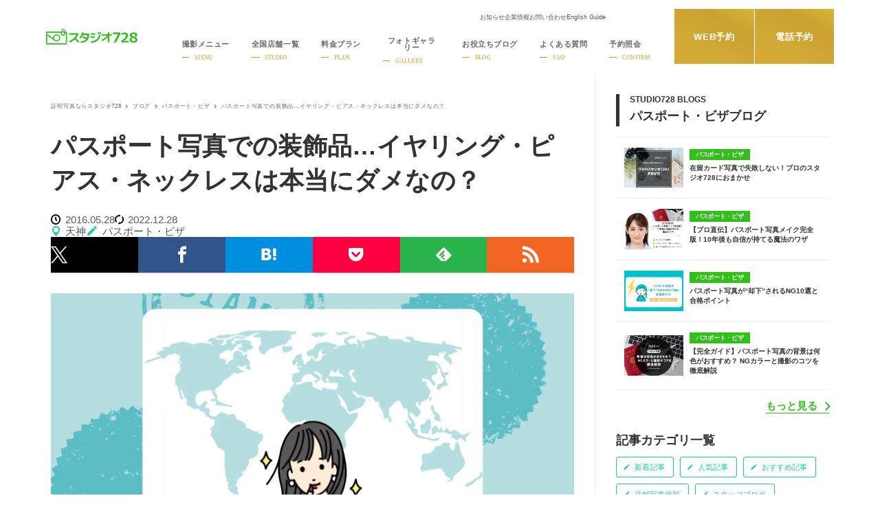

--- FILE ---
content_type: text/html; charset=UTF-8
request_url: https://studio728.jp/blog/34692/
body_size: 23466
content:
<!doctype html>
<html lang="ja" class="p-cmn-html">

<head prefix="og: http://ogp.me/ns#">
  <meta charset="UTF-8">
    <meta name="viewport" content="width=device-width, initial-scale=1.0">
  <meta name="format-detection" content="telephone=no, email=no, address=no">
  <title>パスポート写真での装飾品…イヤリング・ピアス・ネックレスは本当にダメなの？</title>
      <meta name="description" content="スタジオではパスポート写真撮影のお客様が多くなってきています。今回はパスポート写真のお話です。結論から申しますと、パスポート写真はネックレスやピアス・イヤリングなどの装飾品は外した方が良いと言われています。">
        <meta property="og:title" content="パスポート写真での装飾品…イヤリング・ピアス・ネックレスは本当にダメなの？">
          <meta property="og:description" content="スタジオではパスポート写真撮影のお客様が多くなってきています。今回はパスポート写真のお話です。結論から申しますと、パスポート写真はネックレスやピアス・イヤリングなどの装飾品は外した方が良いと言われています。">
        <meta property="og:url" content="https://studio728.jp/blog/34692/">
          <meta property="og:image" content="https://studio728.jp/wp-content/themes/728_theme_8.5.8/assets/images/ogp.jpg">
        <meta property="og:type" content="article">
    <meta name="twitter:card" content="summary_large_image">
    <meta name="twitter:site" content="@studio_728">
    <meta name="twitter:creator" content="@studio_728">
    <meta name="twitter:title" content="パスポート写真での装飾品…イヤリング・ピアス・ネックレスは本当にダメなの？">
    <meta name="twitter:description" content="スタジオではパスポート写真撮影のお客様が多くなってきています。今回はパスポート写真のお話です。結論から申しますと、パスポート写真はネックレスやピアス・イヤリングなどの装飾品は外した方が良いと言われています。">
    <meta name="apple-mobile-web-app-title" content="スタジオ728">
      <link rel="canonical" href="https://studio728.jp/blog/34692/">
        <link rel="amphtml" href="https://studio728.jp/blog/34692/?amp=1">
    <link rel="shortcut icon" href="https://studio728.jp/wp-content/themes/728_theme_8.5.8/favicon.ico">
  <link rel="apple-touch-icon-precomposed" href="https://studio728.jp/wp-content/themes/728_theme_8.5.8/clip_icon.png">
  <link rel="alternate" type="application/rss+xml" href="https://studio728.jp/feed/">
  <link rel="prefetch preload" href="https://studio728.jp/wp-content/themes/728_theme_8.5.8/assets/css/style.css?1768545596" as="style">
<link rel="prefetch preload" href="https://studio728.jp/wp-content/themes/728_theme_8.5.8/assets/dist/common.bundle.js?1768545597" as="script"><meta name='robots' content='max-image-preview:large' />
<style id='wp-img-auto-sizes-contain-inline-css' type='text/css'>
img:is([sizes=auto i],[sizes^="auto," i]){contain-intrinsic-size:3000px 1500px}
/*# sourceURL=wp-img-auto-sizes-contain-inline-css */
</style>
<style id='classic-theme-styles-inline-css' type='text/css'>
/*! This file is auto-generated */
.wp-block-button__link{color:#fff;background-color:#32373c;border-radius:9999px;box-shadow:none;text-decoration:none;padding:calc(.667em + 2px) calc(1.333em + 2px);font-size:1.125em}.wp-block-file__button{background:#32373c;color:#fff;text-decoration:none}
/*# sourceURL=/wp-includes/css/classic-themes.min.css */
</style>
<link rel='stylesheet' id='my-style-css' href='https://studio728.jp/wp-content/themes/728_theme_8.5.8/assets/css/style.css?ver=1768545596' type='text/css' media='all' />
  <script type="application/ld+json">
    [{
        "@context": "http://schema.org",
        "@type": "BlogPosting",
        "mainEntityOfPage": {
          "@type": "WebPage",
          "@id": "https://studio728.jp/blog/34692/"
        },
        "headline": "パスポート写真での装飾品…イヤリング・ピアス・ネックレスは本当にダメなの？",
        "image": {
          "@type": "ImageObject",
          "url": "https://studio728.jp/wp-content/uploads/2016/05/73112b527e6cee53480320eb8fe396e6-1280x600.jpg",
          "width": "1280",
          "height": "600"
        },
        "datePublished": "2016-05-28T14:19:57+09:00",
        "dateModified": "2022-12-28T15:06:43+09:00",
        "author": {
          "@type": "Person",
          "name": "天神"
        },
        "publisher": {
          "@type": "Organization",
          "name": "スタジオ728",
          "description": "スタジオではパスポート写真撮影のお客様が多くなってきています。今回はパスポート写真のお話です。結論から申しますと、パスポート写真はネックレスやピアス・イヤリングなどの装飾品は外した方が良いと言われています。",
          "logo": {
            "@type": "ImageObject",
            "url": "https://studio728.jp/wp-content/themes/728_theme_8.5.8/images/logo.png",
            "width": 94,
            "height": 36
          }
        }
      },
      {
        "@context": "http://schema.org",
        "@type": "BreadcrumbList",
        "itemListElement": [{
            "@type": "ListItem",
            "position": 1,
            "item": {
              "@id": "https://studio728.jp",
              "name": "証明写真ならスタジオ728"
            }
          },
           {
                  "@type": "ListItem",
                  "position": "2",
                  "item": {
                    "@id": "https://studio728.jp/blog/",
                    "name": "ブログ"
                  }
                },
             {
              "@type": "ListItem",
              "position": 3,
              "item": {
                "@id": "https://studio728.jp/blog/passport_728/",
                "name": "パスポート・ビザ"
              }
            },
           {
            "@type": "ListItem",
            "position": 4,
            "item": {
              "@id": "https://studio728.jp/blog/34692/",
              "name": "パスポート写真での装飾品…イヤリング・ピアス・ネックレスは本当にダメなの？"
            }
          }
        ]
      }
    ]
  </script>
  <!-- Google Tag Manager -->
  <script>
    (function(w, d, s, l, i) {
      w[l] = w[l] || [];
      w[l].push({
        'gtm.start': new Date().getTime(),
        event: 'gtm.js'
      });
      var f = d.getElementsByTagName(s)[0],
        j = d.createElement(s),
        dl = l != 'dataLayer' ? '&l=' + l : '';
      j.async = true;
      j.src = 'https://www.googletagmanager.com/gtm.js?id=' + i + dl;
      f.parentNode.insertBefore(j, f);
    })(window, document, 'script', 'dataLayer', 'GTM-PCXTJFZ');
  </script>
  <!-- End Google Tag Manager -->
<link rel="icon" href="https://studio728.jp/wp-content/uploads/2017/11/cropped-siteicon-32x32.png" sizes="32x32" />
<link rel="icon" href="https://studio728.jp/wp-content/uploads/2017/11/cropped-siteicon-192x192.png" sizes="192x192" />
<link rel="apple-touch-icon" href="https://studio728.jp/wp-content/uploads/2017/11/cropped-siteicon-180x180.png" />
<meta name="msapplication-TileImage" content="https://studio728.jp/wp-content/uploads/2017/11/cropped-siteicon-270x270.png" />
<style id='global-styles-inline-css' type='text/css'>
:root{--wp--preset--aspect-ratio--square: 1;--wp--preset--aspect-ratio--4-3: 4/3;--wp--preset--aspect-ratio--3-4: 3/4;--wp--preset--aspect-ratio--3-2: 3/2;--wp--preset--aspect-ratio--2-3: 2/3;--wp--preset--aspect-ratio--16-9: 16/9;--wp--preset--aspect-ratio--9-16: 9/16;--wp--preset--color--black: #000000;--wp--preset--color--cyan-bluish-gray: #abb8c3;--wp--preset--color--white: #ffffff;--wp--preset--color--pale-pink: #f78da7;--wp--preset--color--vivid-red: #cf2e2e;--wp--preset--color--luminous-vivid-orange: #ff6900;--wp--preset--color--luminous-vivid-amber: #fcb900;--wp--preset--color--light-green-cyan: #7bdcb5;--wp--preset--color--vivid-green-cyan: #00d084;--wp--preset--color--pale-cyan-blue: #8ed1fc;--wp--preset--color--vivid-cyan-blue: #0693e3;--wp--preset--color--vivid-purple: #9b51e0;--wp--preset--gradient--vivid-cyan-blue-to-vivid-purple: linear-gradient(135deg,rgb(6,147,227) 0%,rgb(155,81,224) 100%);--wp--preset--gradient--light-green-cyan-to-vivid-green-cyan: linear-gradient(135deg,rgb(122,220,180) 0%,rgb(0,208,130) 100%);--wp--preset--gradient--luminous-vivid-amber-to-luminous-vivid-orange: linear-gradient(135deg,rgb(252,185,0) 0%,rgb(255,105,0) 100%);--wp--preset--gradient--luminous-vivid-orange-to-vivid-red: linear-gradient(135deg,rgb(255,105,0) 0%,rgb(207,46,46) 100%);--wp--preset--gradient--very-light-gray-to-cyan-bluish-gray: linear-gradient(135deg,rgb(238,238,238) 0%,rgb(169,184,195) 100%);--wp--preset--gradient--cool-to-warm-spectrum: linear-gradient(135deg,rgb(74,234,220) 0%,rgb(151,120,209) 20%,rgb(207,42,186) 40%,rgb(238,44,130) 60%,rgb(251,105,98) 80%,rgb(254,248,76) 100%);--wp--preset--gradient--blush-light-purple: linear-gradient(135deg,rgb(255,206,236) 0%,rgb(152,150,240) 100%);--wp--preset--gradient--blush-bordeaux: linear-gradient(135deg,rgb(254,205,165) 0%,rgb(254,45,45) 50%,rgb(107,0,62) 100%);--wp--preset--gradient--luminous-dusk: linear-gradient(135deg,rgb(255,203,112) 0%,rgb(199,81,192) 50%,rgb(65,88,208) 100%);--wp--preset--gradient--pale-ocean: linear-gradient(135deg,rgb(255,245,203) 0%,rgb(182,227,212) 50%,rgb(51,167,181) 100%);--wp--preset--gradient--electric-grass: linear-gradient(135deg,rgb(202,248,128) 0%,rgb(113,206,126) 100%);--wp--preset--gradient--midnight: linear-gradient(135deg,rgb(2,3,129) 0%,rgb(40,116,252) 100%);--wp--preset--font-size--small: 13px;--wp--preset--font-size--medium: 20px;--wp--preset--font-size--large: 36px;--wp--preset--font-size--x-large: 42px;--wp--preset--spacing--20: 0.44rem;--wp--preset--spacing--30: 0.67rem;--wp--preset--spacing--40: 1rem;--wp--preset--spacing--50: 1.5rem;--wp--preset--spacing--60: 2.25rem;--wp--preset--spacing--70: 3.38rem;--wp--preset--spacing--80: 5.06rem;--wp--preset--shadow--natural: 6px 6px 9px rgba(0, 0, 0, 0.2);--wp--preset--shadow--deep: 12px 12px 50px rgba(0, 0, 0, 0.4);--wp--preset--shadow--sharp: 6px 6px 0px rgba(0, 0, 0, 0.2);--wp--preset--shadow--outlined: 6px 6px 0px -3px rgb(255, 255, 255), 6px 6px rgb(0, 0, 0);--wp--preset--shadow--crisp: 6px 6px 0px rgb(0, 0, 0);}:where(.is-layout-flex){gap: 0.5em;}:where(.is-layout-grid){gap: 0.5em;}body .is-layout-flex{display: flex;}.is-layout-flex{flex-wrap: wrap;align-items: center;}.is-layout-flex > :is(*, div){margin: 0;}body .is-layout-grid{display: grid;}.is-layout-grid > :is(*, div){margin: 0;}:where(.wp-block-columns.is-layout-flex){gap: 2em;}:where(.wp-block-columns.is-layout-grid){gap: 2em;}:where(.wp-block-post-template.is-layout-flex){gap: 1.25em;}:where(.wp-block-post-template.is-layout-grid){gap: 1.25em;}.has-black-color{color: var(--wp--preset--color--black) !important;}.has-cyan-bluish-gray-color{color: var(--wp--preset--color--cyan-bluish-gray) !important;}.has-white-color{color: var(--wp--preset--color--white) !important;}.has-pale-pink-color{color: var(--wp--preset--color--pale-pink) !important;}.has-vivid-red-color{color: var(--wp--preset--color--vivid-red) !important;}.has-luminous-vivid-orange-color{color: var(--wp--preset--color--luminous-vivid-orange) !important;}.has-luminous-vivid-amber-color{color: var(--wp--preset--color--luminous-vivid-amber) !important;}.has-light-green-cyan-color{color: var(--wp--preset--color--light-green-cyan) !important;}.has-vivid-green-cyan-color{color: var(--wp--preset--color--vivid-green-cyan) !important;}.has-pale-cyan-blue-color{color: var(--wp--preset--color--pale-cyan-blue) !important;}.has-vivid-cyan-blue-color{color: var(--wp--preset--color--vivid-cyan-blue) !important;}.has-vivid-purple-color{color: var(--wp--preset--color--vivid-purple) !important;}.has-black-background-color{background-color: var(--wp--preset--color--black) !important;}.has-cyan-bluish-gray-background-color{background-color: var(--wp--preset--color--cyan-bluish-gray) !important;}.has-white-background-color{background-color: var(--wp--preset--color--white) !important;}.has-pale-pink-background-color{background-color: var(--wp--preset--color--pale-pink) !important;}.has-vivid-red-background-color{background-color: var(--wp--preset--color--vivid-red) !important;}.has-luminous-vivid-orange-background-color{background-color: var(--wp--preset--color--luminous-vivid-orange) !important;}.has-luminous-vivid-amber-background-color{background-color: var(--wp--preset--color--luminous-vivid-amber) !important;}.has-light-green-cyan-background-color{background-color: var(--wp--preset--color--light-green-cyan) !important;}.has-vivid-green-cyan-background-color{background-color: var(--wp--preset--color--vivid-green-cyan) !important;}.has-pale-cyan-blue-background-color{background-color: var(--wp--preset--color--pale-cyan-blue) !important;}.has-vivid-cyan-blue-background-color{background-color: var(--wp--preset--color--vivid-cyan-blue) !important;}.has-vivid-purple-background-color{background-color: var(--wp--preset--color--vivid-purple) !important;}.has-black-border-color{border-color: var(--wp--preset--color--black) !important;}.has-cyan-bluish-gray-border-color{border-color: var(--wp--preset--color--cyan-bluish-gray) !important;}.has-white-border-color{border-color: var(--wp--preset--color--white) !important;}.has-pale-pink-border-color{border-color: var(--wp--preset--color--pale-pink) !important;}.has-vivid-red-border-color{border-color: var(--wp--preset--color--vivid-red) !important;}.has-luminous-vivid-orange-border-color{border-color: var(--wp--preset--color--luminous-vivid-orange) !important;}.has-luminous-vivid-amber-border-color{border-color: var(--wp--preset--color--luminous-vivid-amber) !important;}.has-light-green-cyan-border-color{border-color: var(--wp--preset--color--light-green-cyan) !important;}.has-vivid-green-cyan-border-color{border-color: var(--wp--preset--color--vivid-green-cyan) !important;}.has-pale-cyan-blue-border-color{border-color: var(--wp--preset--color--pale-cyan-blue) !important;}.has-vivid-cyan-blue-border-color{border-color: var(--wp--preset--color--vivid-cyan-blue) !important;}.has-vivid-purple-border-color{border-color: var(--wp--preset--color--vivid-purple) !important;}.has-vivid-cyan-blue-to-vivid-purple-gradient-background{background: var(--wp--preset--gradient--vivid-cyan-blue-to-vivid-purple) !important;}.has-light-green-cyan-to-vivid-green-cyan-gradient-background{background: var(--wp--preset--gradient--light-green-cyan-to-vivid-green-cyan) !important;}.has-luminous-vivid-amber-to-luminous-vivid-orange-gradient-background{background: var(--wp--preset--gradient--luminous-vivid-amber-to-luminous-vivid-orange) !important;}.has-luminous-vivid-orange-to-vivid-red-gradient-background{background: var(--wp--preset--gradient--luminous-vivid-orange-to-vivid-red) !important;}.has-very-light-gray-to-cyan-bluish-gray-gradient-background{background: var(--wp--preset--gradient--very-light-gray-to-cyan-bluish-gray) !important;}.has-cool-to-warm-spectrum-gradient-background{background: var(--wp--preset--gradient--cool-to-warm-spectrum) !important;}.has-blush-light-purple-gradient-background{background: var(--wp--preset--gradient--blush-light-purple) !important;}.has-blush-bordeaux-gradient-background{background: var(--wp--preset--gradient--blush-bordeaux) !important;}.has-luminous-dusk-gradient-background{background: var(--wp--preset--gradient--luminous-dusk) !important;}.has-pale-ocean-gradient-background{background: var(--wp--preset--gradient--pale-ocean) !important;}.has-electric-grass-gradient-background{background: var(--wp--preset--gradient--electric-grass) !important;}.has-midnight-gradient-background{background: var(--wp--preset--gradient--midnight) !important;}.has-small-font-size{font-size: var(--wp--preset--font-size--small) !important;}.has-medium-font-size{font-size: var(--wp--preset--font-size--medium) !important;}.has-large-font-size{font-size: var(--wp--preset--font-size--large) !important;}.has-x-large-font-size{font-size: var(--wp--preset--font-size--x-large) !important;}
/*# sourceURL=global-styles-inline-css */
</style>
</head>

<body class="post-post">
    <!-- Google Tag Manager (noscript) -->
  <noscript><iframe src="https://www.googletagmanager.com/ns.html?id=GTM-PCXTJFZ" height="0" width="0" style="display:none;visibility:hidden"></iframe></noscript>
  <!-- End Google Tag Manager (noscript) -->
    <div class="l-cover">
    <header class="l-header" id="js-header">
  <div class="l-header-inner u-frame">
          <div class="l-header-logo">
        <a href="https://studio728.jp/">
          <span class="u-visually-hidden">就活・婚活・各種証明写真なら全国のスタジオ728</span>
          <svg aria-hidden="true" xmlns="http://www.w3.org/2000/svg" viewBox="0 0 547.26 94.28">
  <path fill="#31c019"
    d="M444.25 32.06L418 81.6h-13.8l27.47-50.47h-31.11v-9.8h43.69zm49.47 49.51h-43.58v-9.29q16.53-12.86 22.23-19.84t5.7-12.44a8.37 8.37 0 0 0-2.74-6.69 11.16 11.16 0 0 0-7.54-2.31q-7.28 0-15.19 5.3h-1V25a49.75 49.75 0 0 1 18.14-3.72q10.25 0 15.79 4.57t5.54 12.8q0 6.35-4.5 13.43T465.64 72h28.08zm41.49-31.71c-1.3-.57-6.13-2.67-8.45-3.63-4.87-1.55-8.19-3-9.93-4.4a6.65 6.65 0 0 1-2.89-5.3 5.69 5.69 0 0 1 2.69-4.9 11.61 11.61 0 0 1 6.74-1.86 11 11 0 0 1 6.93 2.06 6.6 6.6 0 0 1 2.7 5.46 11.63 11.63 0 0 1-3 7.83l7.54 3.4q8.24-4.5 8.26-12.41a12.71 12.71 0 0 0-6-11q-6-4.13-16.33-4.13-10.07 0-16.25 4.51t-6.18 11.54q0 9.25 9.68 14c1.46.64 5.8 2.56 8 3.49 4.69 1.7 7.57 2.78 8.59 3.23a27.19 27.19 0 0 1 3.59 2 6.72 6.72 0 0 1 2.65 2.77 8.63 8.63 0 0 1 .69 3.62 7.33 7.33 0 0 1-3 6.15 11.78 11.78 0 0 1-7.37 2.27 12.34 12.34 0 0 1-8.32-2.79 9.23 9.23 0 0 1-3.25-7.37 11.58 11.58 0 0 1 3.7-8.5l-7.43-3.41c-6.13 3.14-9.21 7.59-9.21 13.38a15 15 0 0 0 6.4 12.63q6.4 4.76 17.53 4.76 10.82 0 17.42-5a15.51 15.51 0 0 0 6.6-13q-.05-10.7-12.1-15.4zM199.17 76.22c-1.67-2.35-17.61-16.74-20.94-19.74 9-9.46 14.53-22.15 14.53-22.15v-9.24H138.2l.07 9.11h43.37c-4.72 10.18-14 19.22-14 19.22-12.07 12.41-29.34 20.91-29.34 20.91l4.38 8.23c15.52-7.46 20.69-12.32 28.81-19.73 3.83 3.77 21 20 21 20zm57.66-30.16c-2.52 17.26-11.65 24.5-11.65 24.5a51 51 0 0 1-37.43 12.12l-1.28-7.61c27-2.49 32.58-12.59 32.58-12.59l-20.6-10 4.55-8.57c.33-.2 21 10 21 10 2.89-7.07 3.43-17.23 3.43-17.23l-26.05-.07a62.35 62.35 0 0 1-14.74 21.74l-6.93-5.92a57 57 0 0 0 10.16-14.2 48.44 48.44 0 0 0 5.25-16.9h9.69a62.43 62.43 0 0 1-1 6.26c-.27.34 34.33 0 34.33 0a145.78 145.78 0 0 1-1.31 18.47zm59.66-11.78s-3.84 19.59-13.8 28.72c0 0-7.47 9.16-35.07 11.38l1.38 8.3s24.5 2.83 43.55-16.16c0 0 9.69-9.09 13.33-30.63zm-49.98 7.46q9.83 1.65 24.76 4.8l-1.88 8.85q-13.39-2.84-24.68-4.72zM270 23.51q11.93 2 25.51 4.73l-1.88 9q-13.58-2.77-25.51-4.73zm49.93 6.16L312.88 33q-2.4-5-5.7-10.88l7.05-3.53q3.07 5.83 5.7 11.08zm11.55-.9l-7.2 3.45-5.85-11.1 7.21-3.6q3.44 6.29 5.84 11.25zm47.47 2.75V20.11h-9.58V31.5l-37.1-.06V40h33.91v.22s-10 9.22-15.14 13.67-8.82 7.34-18.92 12.45l4.38 7.74s13.5-7.89 20.2-13.55c5.38-4.52 10.23-8.65 12.66-11.05v32.83s6.36.57 8.16-2.75c0 0 1.42-1.61 1.42-6.36V40h15.37v-8.46zM0 87.11h125.91v7.17H0zM109 15.9a9.7 9.7 0 1 0-16.76-9 9.61 9.61 0 0 0-.45 2.95A8.78 8.78 0 0 0 93.47 15a9.82 9.82 0 0 0 .59.8l-.1.07H0v12h7.24v-4.45h81.22a13.91 13.91 0 0 0 .48 9 13.22 13.22 0 0 0 2.93 4.39 13.55 13.55 0 0 0 4.4 3 13.61 13.61 0 0 0 10.41 0 13.79 13.79 0 0 0 7.32-7.4 13.6 13.6 0 0 0 .51-9h4v61.17h7.33V15.9zm-7.31-11.26a5.06 5.06 0 1 1-5.06 5.06 5.06 5.06 0 0 1 5.06-5.06zm6.71 25.5a8.17 8.17 0 0 1-1.62 2.4 7.23 7.23 0 0 1-2.37 1.62 7.69 7.69 0 0 1-5.86 0 7.23 7.23 0 0 1-2.38-1.62 7.74 7.74 0 0 1-1.59-2.4 7.53 7.53 0 0 1 1.59-8.24 5.19 5.19 0 0 1 1.75-1.36H105a5.18 5.18 0 0 1 1.75 1.36 7.85 7.85 0 0 1 1.62 2.37 7.39 7.39 0 0 1 0 5.86z" />
  <path fill="#31c019"
    d="M7.21 39.39L44.66 67A23.82 23.82 0 0 0 63 75.54a21.81 21.81 0 1 0-21.86-21.8c0 1.56.16 1.13.47 2.6L7.29 30.06H0v54.58h7.21zm55.87-.84a15.21 15.21 0 1 1-15.21 15.22 15.21 15.21 0 0 1 15.21-15.22z" />
</svg>        </a>
      </div>
      <!-- /.l-header-logo -->
        <div class="l-header__cta">
      <a class="l-header__cta__item" href="https://studio728.jp/reserve/">WEB予約</a>
      <button type="button" class="l-header__cta__item js-telreserve-open">電話予約</button>
    </div>
    <!-- /.l-header__cta -->
    <div class="l-header-btn" id="js-menuBtn">
      <span class="l-header-btn-icon">
        <span class="item"></span>
      </span>
      <!-- /.l-header-btn-icon -->
    </div>
    <!-- /.l-header-btn -->
    <nav class="l-header-menu">
  <div class="l-header-menu-inner" id="js-menu">
    <div class="l-header-menu__top">
      <ul class="l-header-menu__top-list">
        <li><a href="https://studio728.jp/news/">お知らせ</a></li>
        <li><a href="https://studio728.jp/company/">企業情報</a></li>
        <li><a href="https://studio728.jp/contact/">お問い合わせ</a></li>
        <li><a href="https://studio728.jp/english-guide/">English Guide</a></li>
      </ul>
      <!-- /.l-header-menu__topList -->
      <div class="l-header__lang c-lang js-gtranslate"></div>
    </div>
    <!-- /.l-header-menu__top -->
    <ul class="l-header-menu-list">
      <li class="l-header-menu-item menu js-hasChild">
        <a href="https://studio728.jp/menu/" class="l-header-menu-label l-header-menu-has-child js-openable l-header-menu-icon-camera">
          <span class="l-header-menu-label__main">撮影メニュー</span>
          <span class="l-header-menu-label__sub u-mincho">
            <span class="text">MENU</span>
          </span>
        </a>
        <div class="l-header-menu-childList">
          <div class="l-header-menu-childList-inner is-menus">
            <div class="l-header-menu-childList-item u-sp">
              <a class="l-header-menu-childList-label" href="https://studio728.jp/menu/">すべての撮影メニュー</a>
            </div>
                          <div class="l-header-menu-childList-item">
                <p class="l-header-menu-childList-label l-header-menu-has-child js-openable">証明写真プラン</p>
                <div class="l-header-menu-childList-item-links">
                    <div class="l-header-menu-childList-item-links-inner">
          <a class="l-header-menu-childList-item-link" href="https://studio728.jp/menu/recruit/">
        <picture class="l-header-menu-childList-item-link-pic">
          <img src="https://studio728.jp/wp-content/themes/728_theme_8.5.8/assets/images/menu-recruit.jpg" width="345" height="450" alt="就活証明写真のサムネイル" loading="lazy">
        </picture>
        <span class="l-header-menu-childList-item-link-text">就活証明写真</span>
      </a>
          <a class="l-header-menu-childList-item-link" href="https://studio728.jp/menu/airline/">
        <picture class="l-header-menu-childList-item-link-pic">
          <img src="https://studio728.jp/wp-content/themes/728_theme_8.5.8/assets/images/menu-airline.jpg" width="345" height="450" alt="マスコミ・エアラインのサムネイル" loading="lazy">
        </picture>
        <span class="l-header-menu-childList-item-link-text">マスコミ・エアライン</span>
      </a>
          <a class="l-header-menu-childList-item-link" href="https://studio728.jp/menu/passport/">
        <picture class="l-header-menu-childList-item-link-pic">
          <img src="https://studio728.jp/wp-content/themes/728_theme_8.5.8/assets/images/menu-passport.jpg" width="345" height="450" alt="パスポート・ビザ証明のサムネイル" loading="lazy">
        </picture>
        <span class="l-header-menu-childList-item-link-text">パスポート・ビザ証明</span>
      </a>
          <a class="l-header-menu-childList-item-link" href="https://studio728.jp/menu/job-change/">
        <picture class="l-header-menu-childList-item-link-pic">
          <img src="https://studio728.jp/wp-content/themes/728_theme_8.5.8/assets/images/menu-job-change.jpg" width="345" height="450" alt="転職証明写真のサムネイル" loading="lazy">
        </picture>
        <span class="l-header-menu-childList-item-link-text">転職証明写真</span>
      </a>
          <a class="l-header-menu-childList-item-link" href="https://studio728.jp/menu/career/">
        <picture class="l-header-menu-childList-item-link-pic">
          <img src="https://studio728.jp/wp-content/themes/728_theme_8.5.8/assets/images/menu-career.jpg" width="345" height="450" alt="一般証明写真のサムネイル" loading="lazy">
        </picture>
        <span class="l-header-menu-childList-item-link-text">一般証明写真</span>
      </a>
          <a class="l-header-menu-childList-item-link" href="https://studio728.jp/menu/juken/">
        <picture class="l-header-menu-childList-item-link-pic">
          <img src="https://studio728.jp/wp-content/themes/728_theme_8.5.8/assets/images/menu-juken.jpg" width="345" height="450" alt="お受験写真のサムネイル" loading="lazy">
        </picture>
        <span class="l-header-menu-childList-item-link-text">お受験写真</span>
      </a>
          <a class="l-header-menu-childList-item-link" href="https://studio728.jp/menu/employee-id/">
        <picture class="l-header-menu-childList-item-link-pic">
          <img src="https://studio728.jp/wp-content/themes/728_theme_8.5.8/assets/images/menu-employee-id.jpg" width="345" height="450" alt="社員証写真のサムネイル" loading="lazy">
        </picture>
        <span class="l-header-menu-childList-item-link-text">社員証写真</span>
      </a>
          <a class="l-header-menu-childList-item-link" href="https://studio728.jp/menu/mynumber/">
        <picture class="l-header-menu-childList-item-link-pic">
          <img src="https://studio728.jp/wp-content/themes/728_theme_8.5.8/assets/images/menu-mynumber.jpg" width="345" height="450" alt="マイナンバーのサムネイル" loading="lazy">
        </picture>
        <span class="l-header-menu-childList-item-link-text">マイナンバー</span>
      </a>
          </div>
  <!-- /.l-header-menu-childList-item-links-inner -->
                </div>
                <!-- /.l-header-menu-childList-item-links -->
              </div>
              <!-- /.l-header-menu-childList-item -->
                          <div class="l-header-menu-childList-item">
                <p class="l-header-menu-childList-label l-header-menu-has-child js-openable">プロフィール写真プラン</p>
                <div class="l-header-menu-childList-item-links">
                    <div class="l-header-menu-childList-item-links-inner">
          <a class="l-header-menu-childList-item-link" href="https://studio728.jp/menu/profile/">
        <picture class="l-header-menu-childList-item-link-pic">
          <img src="https://studio728.jp/wp-content/themes/728_theme_8.5.8/assets/images/menu-profile.jpg" width="345" height="450" alt="プロフィールフォトのサムネイル" loading="lazy">
        </picture>
        <span class="l-header-menu-childList-item-link-text">プロフィールフォト</span>
      </a>
          <a class="l-header-menu-childList-item-link" href="https://studio728.jp/menu/business/">
        <picture class="l-header-menu-childList-item-link-pic">
          <img src="https://studio728.jp/wp-content/themes/728_theme_8.5.8/assets/images/menu-business.jpg" width="345" height="450" alt="ビジネスプロフィールのサムネイル" loading="lazy">
        </picture>
        <span class="l-header-menu-childList-item-link-text">ビジネスプロフィール</span>
      </a>
          <a class="l-header-menu-childList-item-link" href="https://studio728.jp/menu/marriage/">
        <picture class="l-header-menu-childList-item-link-pic">
          <img src="https://studio728.jp/wp-content/themes/728_theme_8.5.8/assets/images/menu-marriage.jpg" width="345" height="450" alt="婚活・お見合い写真のサムネイル" loading="lazy">
        </picture>
        <span class="l-header-menu-childList-item-link-text">婚活・お見合い写真</span>
      </a>
          <a class="l-header-menu-childList-item-link" href="https://studio728.jp/menu/senior/">
        <picture class="l-header-menu-childList-item-link-pic">
          <img src="https://studio728.jp/wp-content/themes/728_theme_8.5.8/assets/images/menu-senior.jpg" width="345" height="450" alt="シニアフォト・生前遺影のサムネイル" loading="lazy">
        </picture>
        <span class="l-header-menu-childList-item-link-text">シニアフォト・生前遺影</span>
      </a>
              <a class="l-header-menu-childList-item-link" href="https://biz.studio728.jp/" target="_blank" rel="noopener nofollow">
        <picture class="l-header-menu-childList-item-link-pic">
          <img src="https://studio728.jp/wp-content/themes/728_theme_8.5.8/assets/images/menu-728-for-biz.jpg" width="345" height="450" alt="728 for Bizのサムネイル" loading="lazy">
        </picture>
        <span class="l-header-menu-childList-item-link-text biz u-mincho">728 for Biz</span>
      </a>
      </div>
  <!-- /.l-header-menu-childList-item-links-inner -->
                </div>
                <!-- /.l-header-menu-childList-item-links -->
              </div>
              <!-- /.l-header-menu-childList-item -->
                          <div class="l-header-menu-childList-item">
                <p class="l-header-menu-childList-label l-header-menu-has-child js-openable">イベント写真プラン</p>
                <div class="l-header-menu-childList-item-links">
                    <div class="l-header-menu-childList-item-links-inner">
          <a class="l-header-menu-childList-item-link" href="https://studio728.jp/menu/memory/">
        <picture class="l-header-menu-childList-item-link-pic">
          <img src="https://studio728.jp/wp-content/themes/728_theme_8.5.8/assets/images/menu-memory.jpg" width="345" height="450" alt="記念写真・家族写真のサムネイル" loading="lazy">
        </picture>
        <span class="l-header-menu-childList-item-link-text">記念写真・家族写真</span>
      </a>
          <a class="l-header-menu-childList-item-link" href="https://studio728.jp/menu/kimono/">
        <picture class="l-header-menu-childList-item-link-pic">
          <img src="https://studio728.jp/wp-content/themes/728_theme_8.5.8/assets/images/menu-kimono.jpg" width="345" height="450" alt="和装成人式・卒業写真のサムネイル" loading="lazy">
        </picture>
        <span class="l-header-menu-childList-item-link-text">和装成人式・卒業写真</span>
      </a>
          <a class="l-header-menu-childList-item-link" href="https://studio728.jp/menu/delivery/">
        <picture class="l-header-menu-childList-item-link-pic">
          <img src="https://studio728.jp/wp-content/themes/728_theme_8.5.8/assets/images/menu-delivery.jpg" width="345" height="450" alt="出張撮影のサムネイル" loading="lazy">
        </picture>
        <span class="l-header-menu-childList-item-link-text">出張撮影</span>
      </a>
          <a class="l-header-menu-childList-item-link" href="https://studio728.jp/menu/drone/">
        <picture class="l-header-menu-childList-item-link-pic">
          <img src="https://studio728.jp/wp-content/themes/728_theme_8.5.8/assets/images/menu-drone.jpg" width="345" height="450" alt="ドローン撮影のサムネイル" loading="lazy">
        </picture>
        <span class="l-header-menu-childList-item-link-text">ドローン撮影</span>
      </a>
          </div>
  <!-- /.l-header-menu-childList-item-links-inner -->
                </div>
                <!-- /.l-header-menu-childList-item-links -->
              </div>
              <!-- /.l-header-menu-childList-item -->
                      </div>
          <!-- /.l-header-menu-childList-inner -->
        </div>
        <!-- /.l-header-menu-childList -->
      </li>
      <!-- /.l-header-menu-item -->
      <li class="l-header-menu-item store js-hasChild">
        <a href="https://studio728.jp/studio/" class="l-header-menu-label l-header-menu-has-child js-openable l-header-menu-icon-store">
          <span class="l-header-menu-label__main">全国店舗一覧</span>
          <span class="l-header-menu-label__sub u-mincho">
            <span class="text">STUDIO</span>
          </span>
        </a>
        <div class="l-header-menu-childList">
          <div class="l-header-menu-childList-inner is-studios">
            <div class="l-header-menu-childList-item u-sp">
              <a class="l-header-menu-childList-label" href="https://studio728.jp/studio/">すべての店舗</a>
            </div>
                          <div class="l-header-menu-childList-item">
                <p class="l-header-menu-childList-label l-header-menu-has-child l-header-menu-storeIcon js-openable">
                  <span class="icon">
                    <svg xmlns="http://www.w3.org/2000/svg" viewBox="0 0 18 24">
                      <path fill-rule="evenodd" d="M9,0A9,9,0,0,0,0,9c0,5,4.58,15,9,15s9-10,9-15A9,9,0,0,0,9,0ZM9,15a5,5,0,1,1,5-5A5,5,0,0,1,9,15Z" />
                    </svg>
                  </span>
                  <!-- /.icon -->
                  <span class="text">関西地区</span>
                </p>
                <div class="l-header-menu-childList-item-links">
                    <div class="l-header-menu-childList-item-links-inner">
          <a class="l-header-menu-childList-item-storesLink" href="https://studio728.jp/studio/umeda/">梅田店</a>
          <a class="l-header-menu-childList-item-storesLink" href="https://studio728.jp/studio/namba-marui/">なんばマルイ店</a>
          <a class="l-header-menu-childList-item-storesLink" href="https://studio728.jp/studio/abeno/">あべのand店</a>
          <a class="l-header-menu-childList-item-storesLink" href="https://studio728.jp/studio/shinsaibashi/">心斎橋店</a>
          <a class="l-header-menu-childList-item-storesLink" href="https://studio728.jp/studio/kobemotomachi/">神戸元町店</a>
          <a class="l-header-menu-childList-item-storesLink" href="https://studio728.jp/studio/kyoto/">京都店</a>
          <a class="l-header-menu-childList-item-storesLink" href="https://studio728.jp/studio/senrichuou/">千里中央店</a>
      </div>
  <!-- /.l-header-menu-childList-item-links-inner -->
                </div>
                <!-- /.l-header-menu-childList-item-links -->
              </div>
              <!-- /.l-header-menu-childList-item -->
                          <div class="l-header-menu-childList-item">
                <p class="l-header-menu-childList-label l-header-menu-has-child l-header-menu-storeIcon js-openable">
                  <span class="icon">
                    <svg xmlns="http://www.w3.org/2000/svg" viewBox="0 0 18 24">
                      <path fill-rule="evenodd" d="M9,0A9,9,0,0,0,0,9c0,5,4.58,15,9,15s9-10,9-15A9,9,0,0,0,9,0ZM9,15a5,5,0,1,1,5-5A5,5,0,0,1,9,15Z" />
                    </svg>
                  </span>
                  <!-- /.icon -->
                  <span class="text">関東地区</span>
                </p>
                <div class="l-header-menu-childList-item-links">
                    <div class="l-header-menu-childList-item-links-inner">
          <a class="l-header-menu-childList-item-storesLink" href="https://studio728.jp/studio/shibuya/">渋谷店</a>
          <a class="l-header-menu-childList-item-storesLink" href="https://studio728.jp/studio/shinjyuku/">新宿店</a>
          <a class="l-header-menu-childList-item-storesLink" href="https://studio728.jp/studio/ginza/">銀座店</a>
          <a class="l-header-menu-childList-item-storesLink" href="https://studio728.jp/studio/akihabara/">秋葉原店</a>
          <a class="l-header-menu-childList-item-storesLink" href="https://studio728.jp/studio/ikebukuro/">池袋店</a>
          <a class="l-header-menu-childList-item-storesLink" href="https://studio728.jp/studio/yokohama/">横浜店</a>
          <a class="l-header-menu-childList-item-storesLink" href="https://studio728.jp/studio/yamashitakoen/">横浜山下公園店</a>
      </div>
  <!-- /.l-header-menu-childList-item-links-inner -->
                </div>
                <!-- /.l-header-menu-childList-item-links -->
              </div>
              <!-- /.l-header-menu-childList-item -->
                          <div class="l-header-menu-childList-item">
                <p class="l-header-menu-childList-label l-header-menu-has-child l-header-menu-storeIcon js-openable">
                  <span class="icon">
                    <svg xmlns="http://www.w3.org/2000/svg" viewBox="0 0 18 24">
                      <path fill-rule="evenodd" d="M9,0A9,9,0,0,0,0,9c0,5,4.58,15,9,15s9-10,9-15A9,9,0,0,0,9,0ZM9,15a5,5,0,1,1,5-5A5,5,0,0,1,9,15Z" />
                    </svg>
                  </span>
                  <!-- /.icon -->
                  <span class="text">東海地区</span>
                </p>
                <div class="l-header-menu-childList-item-links">
                    <div class="l-header-menu-childList-item-links-inner">
          <a class="l-header-menu-childList-item-storesLink" href="https://studio728.jp/studio/nagoyasakae/">名古屋栄店</a>
      </div>
  <!-- /.l-header-menu-childList-item-links-inner -->
                </div>
                <!-- /.l-header-menu-childList-item-links -->
              </div>
              <!-- /.l-header-menu-childList-item -->
                          <div class="l-header-menu-childList-item">
                <p class="l-header-menu-childList-label l-header-menu-has-child l-header-menu-storeIcon js-openable">
                  <span class="icon">
                    <svg xmlns="http://www.w3.org/2000/svg" viewBox="0 0 18 24">
                      <path fill-rule="evenodd" d="M9,0A9,9,0,0,0,0,9c0,5,4.58,15,9,15s9-10,9-15A9,9,0,0,0,9,0ZM9,15a5,5,0,1,1,5-5A5,5,0,0,1,9,15Z" />
                    </svg>
                  </span>
                  <!-- /.icon -->
                  <span class="text">九州地区</span>
                </p>
                <div class="l-header-menu-childList-item-links">
                    <div class="l-header-menu-childList-item-links-inner">
          <a class="l-header-menu-childList-item-storesLink" href="https://studio728.jp/studio/tenjin/">天神店</a>
          <a class="l-header-menu-childList-item-storesLink" href="https://studio728.jp/studio/kokura/">小倉店</a>
          <a class="l-header-menu-childList-item-storesLink" href="https://studio728.jp/studio/hakata/">博多マルイ店</a>
          <a class="l-header-menu-childList-item-storesLink" href="https://studio728.jp/studio/funai/">府内店</a>
          <a class="l-header-menu-childList-item-storesLink" href="https://studio728.jp/studio/kagoshima/">鹿児島天文館店</a>
      </div>
  <!-- /.l-header-menu-childList-item-links-inner -->
                </div>
                <!-- /.l-header-menu-childList-item-links -->
              </div>
              <!-- /.l-header-menu-childList-item -->
                      </div>
          <!-- /.l-header-menu-childList-inner -->
        </div>
        <!-- /.l-header-menu-childList -->
      </li>
      <!-- /.l-header-menu-item -->
      <li class="l-header-menu-item price">
        <a class="l-header-menu-label l-header-menu-icon-price" href="https://studio728.jp/price/">
          <span class="l-header-menu-label__main">料金プラン</span>
          <span class="l-header-menu-label__sub u-mincho">
            <span class="text">PLAN</span>
          </span>
        </a>
      </li>
      <!-- /.l-header-menu-item -->
      <li class="l-header-menu-item contact u-sp">
        <a class="l-header-menu-label l-header-menu-icon-mail" href="https://studio728.jp/contact/">お問い合わせ</a>
      </li>
      <!-- /.l-header-menu-item -->
      <li class="l-header-menu-item contact-corporate u-sp">
        <a class="l-header-menu-label l-header-menu-icon-mail" href="https://studio728.jp/contact/corporate/">法人様お問い合わせ</a>
      </li>
      <!-- /.l-header-menu-item -->
      <li class="l-header-menu-item gallery">
        <a class="l-header-menu-label l-header-menu-icon-gallery" href="https://studio728.jp/gallery/">
          <span class="l-header-menu-label__main">フォトギャラリー</span>
          <span class="l-header-menu-label__sub u-mincho">
            <span class="text">GALLERY</span>
          </span>
        </a>
      </li>
      <!-- /.l-header-menu-item -->
      <li class="l-header-menu-item blog">
        <a class="l-header-menu-label l-header-menu-icon-edit" href="https://studio728.jp/blog/">
          <span class="l-header-menu-label__main">お役立ちブログ</span>
          <span class="l-header-menu-label__sub u-mincho">
            <span class="text">BLOG</span>
          </span>
        </a>
      </li>
      <!-- /.l-header-menu-item -->
      <li class="l-header-menu-item info u-sp">
        <a class="l-header-menu-label l-header-menu-icon-info" href="https://studio728.jp/news/">お知らせ</a>
      </li>
      <!-- /.l-header-menu-item -->
      <li class="l-header-menu-item faq">
        <a class="l-header-menu-label l-header-menu-icon-faq" href="https://studio728.jp/faq/">
          <span class="l-header-menu-label__main">よくある質問</span>
          <span class="l-header-menu-label__sub u-mincho">
            <span class="text">FAQ</span>
          </span>
        </a>
      </li>
      <!-- /.l-header-menu-item -->
      <li class="l-header-menu-item inquiry">
        <a class="l-header-menu-label l-header-menu-icon-inquiry" href="https://studio728.jp/inquiry/">
          <span class="l-header-menu-label__main">予約照会</span>
          <span class="l-header-menu-label__sub u-mincho">
            <span class="text">CONFIRM</span>
          </span>
        </a>
      </li>
      <!-- /.l-header-menu-item -->
      <li class="l-header-menu-item cta reserve u-sp">
        <a class="l-header-menu-label l-header-menu-icon-reserve is-cta" href="https://studio728.jp/reserve/">WEB予約</a>
      </li>
      <!-- /.l-header-menu-item -->
      <li class="l-header-menu-item cta tel u-sp">
        <button type="button" class="l-header-menu-label l-header-menu-icon-tel is-cta js-telreserve-open">電話予約</button>
      </li>
      <!-- /.l-header-menu-item -->
    </ul>
    <!-- /.-header-menu-list -->
    <ul class="l-header-menu-cta-list">
      <li class="l-header-menu-cta-item">
        <a href="https://studio728.jp/reserve/">WEB予約</a>
      </li>
      <li class="l-header-menu-cta-item">
        <button type="button" class="js-telreserve-open">電話予約</button>
      </li>
    </ul>
    <!-- /.l-header-menu-cta-list -->
    <div class="l-header-submenu-list u-sp">
      <a href="https://studio728.jp/campaign/">キャンペーン</a>
      <a href="https://studio728.jp/reprint/">焼き増し</a>
      <a href="https://studio728.jp/flow/">撮影の流れ</a>
      <a href="https://studio728.jp/reason/">選ばれる理由</a>
      <a href="https://studio728.jp/voice/">お客様の声</a>
      <a href="https://studio728.jp/licence-size/">各種証明写真サイズ表</a>
      <a href="https://studio728.jp/visa-size/">ビザ用証明写真サイズ表</a>
      <a href="https://studio728.jp/interview/">就活生インタビュー</a>
      <a href="https://studio728.jp/policy/">プライバシーポリシー</a>
      <a href="https://studio728.jp/company/">企業情報</a>
      <a href="https://studio728.jp/sitemap/">サイトマップ</a>
      <a href="https://studio728.jp/english-guide/">English Guide</a>
    </div>
    <!-- /.l-header-submenu-list -->
    <div class="l-header-sns u-sp">
      <a class="l-header-sns-title" href="https://studio728.jp/social/">公式アカウント</a>
      <div class="l-header-sns-list">
        <a href="https://studio728.jp/social/#fb">
          <picture>
            <img src="https://studio728.jp/wp-content/themes/728_theme_8.5.8/assets/images/icon-fb.png" width="60" height="60" alt="Facebook" loading="lazy">
          </picture>
        </a>
        <a href="https://studio728.jp/social/#x">
          <picture>
            <img src="https://studio728.jp/wp-content/themes/728_theme_8.5.8/assets/images/icon-x.png" width="60" height="60" alt="X" loading="lazy">
          </picture>
        </a>
        <a href="https://studio728.jp/social/#insta">
          <picture>
            <img src="https://studio728.jp/wp-content/themes/728_theme_8.5.8/assets/images/icon-insta.png" width="60" height="60" alt="Instagram" loading="lazy">
          </picture>
        </a>
        <a href="https://studio728.jp/social/#youtube">
          <picture>
            <img src="https://studio728.jp/wp-content/themes/728_theme_8.5.8/assets/images/icon-youtube.png" width="60" height="60" alt="YouTube" loading="lazy">
          </picture>
        </a>
      </div>
    </div>
    <!-- /.l-header-sns -->
    <div class="l-header__translation u-sp">
      <div class="l-header__lang c-lang js-gtranslate"></div>
    </div>
    <!-- /.l-header__translation -->
  </div>
  <!-- /.l-header-menu-inner -->
</nav>
<!-- /.l-header-menu -->  </div>
  <!-- /.l-header-inner -->
</header>
<!-- /.l-header -->


<div class="p-telreserve" id="js-telreserve">
  <div class="p-telreserve__inner">
    <div class="p-telreserve__head">
      <h2 class="p-telreserve__title">電話予約</h2>
      <button type="button" aria-label="閉じる" class="p-telreserve__close js-telreserve-close"></button>
    </div>
    <!-- /.p-telreserve__head -->
    <div class="p-telreserve__body js-tab">
      <div class="p-telreserve__tablist" role="tablist">
                  <button class="p-telreserve__tab" type="button" role="tab" aria-controls="kansai" aria-selected="true">関西地区</button>
                  <button class="p-telreserve__tab" type="button" role="tab" aria-controls="kantou" aria-selected="false">関東地区</button>
                  <button class="p-telreserve__tab" type="button" role="tab" aria-controls="tokai" aria-selected="false">東海地区</button>
                  <button class="p-telreserve__tab" type="button" role="tab" aria-controls="kyushu" aria-selected="false">九州地区</button>
              </div>
      <!-- /.p-telreserve__tablist -->
      <div class="p-telreserve__tabcontents">

                  <div class="p-telreserve__tabcontent" id="kansai" role="tabpanel" aria-hidden="false">
            <div class="p-telreserve__stores">
              
                <a class="p-telreserve__tel-button" href="tel:06-6292-8291">
                  <span class="p-telreserve__storename">梅田店</span>
                  <span class="p-telreserve__phonenumber">06-6292-8291</span>
                                      <span class="p-telreserve__hours">
                                              <span class="p-telreserve__hour">
                                                    <span class="time">10:30〜19:30</span>
                        </span>
                                          </span>
                    <!-- /.p-telreserve__hours -->
                                  </a>

              
                <a class="p-telreserve__tel-button" href="tel:06-7633-7678">
                  <span class="p-telreserve__storename">なんばマルイ店</span>
                  <span class="p-telreserve__phonenumber">06-7633-7678</span>
                                      <span class="p-telreserve__hours">
                                              <span class="p-telreserve__hour">
                                                    <span class="time">11:00～20:00</span>
                        </span>
                                          </span>
                    <!-- /.p-telreserve__hours -->
                                  </a>

              
                <a class="p-telreserve__tel-button" href="tel:06-6625-1787">
                  <span class="p-telreserve__storename">あべのand店</span>
                  <span class="p-telreserve__phonenumber">06-6625-1787</span>
                                      <span class="p-telreserve__hours">
                                              <span class="p-telreserve__hour">
                                                    <span class="time">10:00～20:00</span>
                        </span>
                                          </span>
                    <!-- /.p-telreserve__hours -->
                                  </a>

              
                <a class="p-telreserve__tel-button" href="tel:06-6281-4133">
                  <span class="p-telreserve__storename">心斎橋店</span>
                  <span class="p-telreserve__phonenumber">06-6281-4133</span>
                                      <span class="p-telreserve__hours">
                                              <span class="p-telreserve__hour">
                                                    <span class="time">10:30〜19:30</span>
                        </span>
                                          </span>
                    <!-- /.p-telreserve__hours -->
                                  </a>

              
                <a class="p-telreserve__tel-button" href="tel:078-325-1008">
                  <span class="p-telreserve__storename">神戸元町店</span>
                  <span class="p-telreserve__phonenumber">078-325-1008</span>
                                      <span class="p-telreserve__hours">
                                              <span class="p-telreserve__hour">
                                                    <span class="time">10:30～19:30</span>
                        </span>
                                          </span>
                    <!-- /.p-telreserve__hours -->
                                  </a>

              
                <a class="p-telreserve__tel-button" href="tel:075-257-7100">
                  <span class="p-telreserve__storename">京都店</span>
                  <span class="p-telreserve__phonenumber">075-257-7100</span>
                                      <span class="p-telreserve__hours">
                                              <span class="p-telreserve__hour">
                                                    <span class="time">10:30～19:30</span>
                        </span>
                                          </span>
                    <!-- /.p-telreserve__hours -->
                                  </a>

              
                <a class="p-telreserve__tel-button" href="tel:06-6831-2569">
                  <span class="p-telreserve__storename">千里中央店</span>
                  <span class="p-telreserve__phonenumber">06-6831-2569</span>
                                      <span class="p-telreserve__hours">
                                              <span class="p-telreserve__hour">
                                                    <span class="time">10:30〜19:30</span>
                        </span>
                                          </span>
                    <!-- /.p-telreserve__hours -->
                                  </a>

                          </div>
            <!-- /.p-telreserve__stores -->
          </div>
          <!-- /.p-telreserve__tabcontent -->
                  <div class="p-telreserve__tabcontent" id="kantou" role="tabpanel" aria-hidden="true">
            <div class="p-telreserve__stores">
              
                <a class="p-telreserve__tel-button" href="tel:03-6416-1997">
                  <span class="p-telreserve__storename">渋谷店</span>
                  <span class="p-telreserve__phonenumber">03-6416-1997</span>
                                      <span class="p-telreserve__hours">
                                              <span class="p-telreserve__hour">
                                                    <span class="time">11:00～20:00</span>
                        </span>
                                          </span>
                    <!-- /.p-telreserve__hours -->
                                  </a>

              
                <a class="p-telreserve__tel-button" href="tel:03-5909-2333">
                  <span class="p-telreserve__storename">新宿店</span>
                  <span class="p-telreserve__phonenumber">03-5909-2333</span>
                                      <span class="p-telreserve__hours">
                                              <span class="p-telreserve__hour">
                                                    <span class="time">10:30～19:30</span>
                        </span>
                                          </span>
                    <!-- /.p-telreserve__hours -->
                                  </a>

              
                <a class="p-telreserve__tel-button" href="tel:03-3567-3131">
                  <span class="p-telreserve__storename">銀座店</span>
                  <span class="p-telreserve__phonenumber">03-3567-3131</span>
                                      <span class="p-telreserve__hours">
                                              <span class="p-telreserve__hour">
                                                    <span class="time">10:30～19:30</span>
                        </span>
                                          </span>
                    <!-- /.p-telreserve__hours -->
                                  </a>

              
                <a class="p-telreserve__tel-button" href="tel:03-3253-0255">
                  <span class="p-telreserve__storename">秋葉原店</span>
                  <span class="p-telreserve__phonenumber">03-3253-0255</span>
                                      <span class="p-telreserve__hours">
                                              <span class="p-telreserve__hour">
                                                    <span class="time">10:30〜19:30</span>
                        </span>
                                          </span>
                    <!-- /.p-telreserve__hours -->
                                  </a>

              
                <a class="p-telreserve__tel-button" href="tel:03-6709-2120">
                  <span class="p-telreserve__storename">池袋店</span>
                  <span class="p-telreserve__phonenumber">03-6709-2120</span>
                                      <span class="p-telreserve__hours">
                                              <span class="p-telreserve__hour">
                                                    <span class="time">10:30~19:30</span>
                        </span>
                                          </span>
                    <!-- /.p-telreserve__hours -->
                                  </a>

              
                <a class="p-telreserve__tel-button" href="tel:045-620-7023">
                  <span class="p-telreserve__storename">横浜店</span>
                  <span class="p-telreserve__phonenumber">045-620-7023</span>
                                      <span class="p-telreserve__hours">
                                              <span class="p-telreserve__hour">
                                                    <span class="time">10:30～19:30</span>
                        </span>
                                          </span>
                    <!-- /.p-telreserve__hours -->
                                  </a>

              
                <a class="p-telreserve__tel-button" href="tel:045-641-1114">
                  <span class="p-telreserve__storename">横浜山下公園店</span>
                  <span class="p-telreserve__phonenumber">045-641-1114</span>
                                      <span class="p-telreserve__hours">
                                              <span class="p-telreserve__hour">
                                                    <span class="time">9:00～18:00</span>
                        </span>
                                          </span>
                    <!-- /.p-telreserve__hours -->
                                  </a>

                          </div>
            <!-- /.p-telreserve__stores -->
          </div>
          <!-- /.p-telreserve__tabcontent -->
                  <div class="p-telreserve__tabcontent" id="tokai" role="tabpanel" aria-hidden="true">
            <div class="p-telreserve__stores">
              
                <a class="p-telreserve__tel-button" href="tel:052-262-5557">
                  <span class="p-telreserve__storename">名古屋栄店</span>
                  <span class="p-telreserve__phonenumber">052-262-5557</span>
                                      <span class="p-telreserve__hours">
                                              <span class="p-telreserve__hour">
                                                    <span class="time">10:30〜19:30</span>
                        </span>
                                          </span>
                    <!-- /.p-telreserve__hours -->
                                  </a>

                          </div>
            <!-- /.p-telreserve__stores -->
          </div>
          <!-- /.p-telreserve__tabcontent -->
                  <div class="p-telreserve__tabcontent" id="kyushu" role="tabpanel" aria-hidden="true">
            <div class="p-telreserve__stores">
              
                <a class="p-telreserve__tel-button" href="tel:092-737-4020">
                  <span class="p-telreserve__storename">天神店</span>
                  <span class="p-telreserve__phonenumber">092-737-4020</span>
                                      <span class="p-telreserve__hours">
                                              <span class="p-telreserve__hour">
                                                    <span class="time">10:30〜19:30</span>
                        </span>
                                          </span>
                    <!-- /.p-telreserve__hours -->
                                  </a>

              
                <a class="p-telreserve__tel-button" href="tel:093-541-0858">
                  <span class="p-telreserve__storename">小倉店</span>
                  <span class="p-telreserve__phonenumber">093-541-0858</span>
                                      <span class="p-telreserve__hours">
                                              <span class="p-telreserve__hour">
                                                    <span class="time">10:30～19:30</span>
                        </span>
                                          </span>
                    <!-- /.p-telreserve__hours -->
                                  </a>

              
                <a class="p-telreserve__tel-button" href="tel:092-577-1756">
                  <span class="p-telreserve__storename">博多マルイ店</span>
                  <span class="p-telreserve__phonenumber">092-577-1756</span>
                                      <span class="p-telreserve__hours">
                                              <span class="p-telreserve__hour">
                                                    <span class="time">10:00~21:00</span>
                        </span>
                                          </span>
                    <!-- /.p-telreserve__hours -->
                                  </a>

              
                <a class="p-telreserve__tel-button" href="tel:097-532-3249">
                  <span class="p-telreserve__storename">府内店</span>
                  <span class="p-telreserve__phonenumber">097-532-3249</span>
                                      <span class="p-telreserve__hours">
                                              <span class="p-telreserve__hour">
                                                    <span class="time">10:00～19:00</span>
                        </span>
                                          </span>
                    <!-- /.p-telreserve__hours -->
                                  </a>

              
                <a class="p-telreserve__tel-button" href="tel:099-210-7460">
                  <span class="p-telreserve__storename">鹿児島天文館店</span>
                  <span class="p-telreserve__phonenumber">099-210-7460</span>
                                      <span class="p-telreserve__hours">
                                              <span class="p-telreserve__hour">
                                                    <span class="time">11:00～20:00</span>
                        </span>
                                          </span>
                    <!-- /.p-telreserve__hours -->
                                  </a>

                          </div>
            <!-- /.p-telreserve__stores -->
          </div>
          <!-- /.p-telreserve__tabcontent -->
        
      </div>
      <!-- /.p-telreserve__tabcontents -->
    </div>
    <!-- /.p-telreserve__body -->
  </div>
  <!-- /.p-telreserve__inner -->
  <div class="p-telreserve__overlay js-telreserve-close" aria-hidden="true"></div>
</div>
<!-- /.p-telreserve -->    <div class="l-main" id="js-main">  <div class="p-blog-wrapper">
    <div class="l-main-col p-blog-main">
      <div class="l-main-col-primary">
        <div class="p-blog-container">
          <div class="p-article">
  <ul class="c-bread c-bread--col p-article-bread"><li><a href="https://studio728.jp/">証明写真ならスタジオ728</a></li><li><a href="https://studio728.jp/blog/">ブログ</a></li><li><a href="https://studio728.jp/blog/passport_728/">パスポート・ビザ</a></li><li>パスポート写真での装飾品…イヤリング・ピアス・ネックレスは本当にダメなの？</li></ul>  <article class="p-article-container">
    <h1 class="p-article-title">パスポート写真での装飾品…イヤリング・ピアス・ネックレスは本当にダメなの？</h1>
    <div class="p-article-date">
      <div class="p-article-date-item">
        <span class="icon icon-clock"></span>
        <time datetime="2016-05-28T14:19:57+09:00">2016.05.28</time>
      </div>
      <!-- /.p-article-date-item -->
              <div class="p-article-date-item">
          <span class="icon icon-spin"></span>
          <time datetime="2022-12-28T15:06:43+09:00">2022.12.28</time>
        </div>
        <!-- /.p-article-date-item -->
          </div>
    <!-- /.p-article-date -->
    <div class="p-article-tags">
              <span class="p-article-tag p-article-tag-author">
          <span class="icon icon-pin"></span>
          <span class="text">天神</span>
        </span>
        <!-- /.p-article-tag-author -->
            <a class="p-article-tag p-article-tag-cat" href="https://studio728.jp/blog/passport_728/">
        <span class="icon">
          <svg aria-hidden="true" xmlns="http://www.w3.org/2000/svg" width="24" height="24" viewBox="0 0 24 24">
  <path fill="#fff"
    d="M20.719 7.031l-1.828 1.828-3.75-3.75 1.828-1.828a1.02 1.02 0 0 1 1.406 0l2.344 2.344a1.02 1.02 0 0 1 0 1.406zM3 17.25L14.063 6.187l3.75 3.75L6.75 21H3v-3.75z" />
</svg>        </span>
        <span class="text">パスポート・ビザ</span>
      </a>
      <!-- /.p-article-tag-cat -->
    </div>
    <!-- /.p-article-tags -->
    <ul class="p-article-sns">
  <li class="x">
    <a href="https://twitter.com/share?url=https://studio728.jp/blog/34692/&amp;text=パスポート写真での装飾品…イヤリング・ピアス・ネックレスは本当にダメなの？" target="_blank" rel="noopener nofollow">
      <span class="icon icon-x">
        <svg role="img" aria-label="X" viewBox="0 0 1200 1227" fill="none" xmlns="http://www.w3.org/2000/svg">
  <path
    d="M714.163 519.284L1160.89 0H1055.03L667.137 450.887L357.328 0H0L468.492 681.821L0 1226.37H105.866L515.491 750.218L842.672 1226.37H1200L714.137 519.284H714.163ZM569.165 687.828L521.697 619.934L144.011 79.6944H306.615L611.412 515.685L658.88 583.579L1055.08 1150.3H892.476L569.165 687.854V687.828Z"
    fill="currentColor" />
</svg>      </span>
    </a>
  </li>
  <li class="fb">
    <a href="https://www.facebook.com/share.php?u=https://studio728.jp/blog/34692/" target="_blank" rel="noopener nofollow">
      <span class="icon-facebook"></span>
    </a>
  </li>
  <li class="hatebu">
    <a href="https://b.hatena.ne.jp/entry/https://studio728.jp/blog/34692/" class="hatena-bookmark-button" data-hatena-bookmark-title="パスポート写真での装飾品…イヤリング・ピアス・ネックレスは本当にダメなの？" data-hatena-bookmark-layout="simple" title="このエントリーをはてなブックマークに追加" target="_blank" rel="noopener nofollow">
      <span class="icon-hatebu"></span>
    </a>
  </li>
  <li class="line">
    <a href="https://line.me/R/msg/text/?https://studio728.jp/blog/34692/%0d%0aパスポート写真での装飾品…イヤリング・ピアス・ネックレスは本当にダメなの？" target="_blank" rel="noopener nofollow">
      <span class="icon-line"></span>
    </a>
  </li>
  <li class="pocket">
    <a href="https://getpocket.com/edit?url=https://studio728.jp/blog/34692/&title=パスポート写真での装飾品…イヤリング・ピアス・ネックレスは本当にダメなの？" target="_blank" rel="noopener nofollow">
      <span class="icon-pocket"></span>
    </a>
  </li>
  <li class="feedly">
    <a href="https://feedly.com/i/subscription/feed/https://studio728.jp/feed" target="_blank" rel="noopener nofollow">
      <span class="icon-feedly"></span>
    </a>
  </li>
  <li class="rss">
    <a href="https://studio728.jp/feed/" target="_blank" rel="noopener nofollow">
      <span class="icon-rss"></span>
    </a>
  </li>
</ul>
<!--/.p-article-sns-->      <div class="p-article-visual">
        <img src="https://studio728.jp/wp-content/uploads/2016/05/73112b527e6cee53480320eb8fe396e6-1536x1090.jpg" width="1536" height="1090" alt="パスポート写真での装飾品 ピアス・ネックレスってNG？">      </div>
      <!-- /.p-article-visual -->
            <aside class="p-article-author u-frame">
      <div class="p-article-author-inner">
        <p class="p-article-author-caption">この記事を書いた店舗</p>
        <div class="p-article-author-box">
          <div class="p-article-author-pic">
            <a href="https://studio728.jp/studio/tenjin/" class="p-article-author-avatar"><img src="https://studio728.jp/wp-content/uploads/2015/07/nishijin_author-150x150.jpg" width="150" height="150" alt="天神店" title="天神店" loading="lazy"></a>
            <a href="https://studio728.jp/studio/tenjin/" class="p-article-author-name">天神店</a>
            <div class="p-article-author-btns">
              <a href="https://studio728.jp/studio/tenjin/">店舗詳細</a>
              <a href="https://studio728.jp/blog/tenjin/">ブログ一覧</a>
            </div>
            <!-- /.p-article-author-btns -->
          </div>
          <!-- /.p-article-author-pic -->
          <div class="p-article-author-content">
            <div class="p-article-author-table">
              <dl class="p-article-author-table-tr">
                <dt class="p-article-author-table-th">住所</dt>
                <dd class="p-article-author-table-td">
                  <span class="postal">〒810-0001</span>
                  <span class="location">福岡市中央区天神2丁目3-37 FPGリンクス天神4Ｆ</span>
                </dd>
              </dl>
              <!-- /.p-article-author-table-tr -->
              <dl class="p-article-author-table-tr">
                <dt class="p-article-author-table-th">電話番号</dt>
                <dd class="p-article-author-table-td">
                  <a href="tel:092-737-4020" data-storename="天神店">092-737-4020</a>
                </dd>
              </dl>
              <!-- /.p-article-author-table-tr -->
            </div>
            <!-- /.p-article-author-table -->
          </div>
          <!-- /.p-article-author-content -->
        </div>
        <!-- /.p-article-author-box -->
      </div>
      <!-- /.p-article-author-inner -->
    </aside>
    <!-- /.p-article-author -->
    <div class="p-article-content">
      <p>スタジオではパスポート写真撮影のお客様が多くなってきています。</p>
<p>ということで、今回はパスポート写真のお話です。</p>
<p>結論から申しますと、</p>
<p><span style="color: #000000;"><strong>パスポート写真は、ネックレスやピアス、イヤリングなどの装飾品は外した方が良いと言われています。</strong></span></p>
<p><span style="color: #ff0000;">装飾品を外すと仕上がりが微妙かも…しかも更新が１０年だし…なんだかガッカリ…</span></p>
<br>
<br>
<p><strong>先日、パスポートセンターに行って、担当の職員さんに聞いてきました。</strong></p>
<br>
<p><strong>Q</strong>：パスポート写真では装飾品は外さないといけないのでしょうか？</p>
<p><strong>◆パスポートセンターの職員さんの回答</strong></p>
<p><span style="color: #ff0000;">1.あきらかにアクセサリーと判るものはOK！<br />
</span><span style="color: #ff0000;">2.皮膚の一部と錯覚してしまうアクセサリーはNG！<br />
</span><span style="color: #ff0000;">3.大振りのアクセサリーは皮膚を隠すためNG！<br />
</span><span style="color: #ff0000;">4.OKかどうかは、パスポートセンターなどに提出されないと判らない。<br />
</span><span style="color: #ff0000;">5.OKの場合でも、入国審査で説明を受けたり、時間がかかることもある。</span></p>
<br>
<p>撮れなくもないけど、万が一の時に余計な手間が増える可能性があるので当店では、アクセサリーに強いこだわりがなければ外して撮影されることをおすすめしています！</p>
<br>
<p>あとは当店カメラマンにおまかせ下さい。おすまし顔や微笑み顔など、カメラマンのテクニックでいろいろな表情を何コマも撮影していきます。<br />
複数撮影した中からご納得いただける写真をお選びいただけます。<br />
<strong>アクセサリーなんてなくても、きっとステキな写真で仕上がりますよ！</strong></p>
<p>スタッフ一同、撮影ご予約をお待ちしております！</p>
<p><a href="https://studio728.jp/menu/passport/">&#x25b6;パスポート写真の料金プランはこちらから&#x25c0;</a></p>
<br>    </div>
    <!-- /.p-article-content -->
          <aside class="p-article-banner">
        <a class="p-article-banner-item" href="https://studio728.jp/menu/passport/">
          <div class="p-article-banner-item-inner">
            <div class="p-article-banner-pic">
              <img src="https://studio728.jp/wp-content/themes/728_theme_8.5.8/assets/images/menu-passport.jpg" width="210" height="280" alt="パスポート・ビザ証明" loading="lazy">
            </div>
            <!-- /.p-article-banner-pic -->
            <div class="p-article-banner-caption">
              <span class="main">パスポート・ビザ証明</span>
              <span class="sub">を撮るならスタジオ728で！</span>
              <button class="btn" type="button">メニュー詳細を見る</button>
            </div>
            <!-- /.p-article-banner-caption -->
          </div>
          <!-- /.p-article-banner-img -->
        </a>
        <!-- /.p-article-banner-item -->
      </aside>
      <!-- /.p-article-banner -->
        <aside class="p-cmn-banners no-bg">
  <div class="p-cmn-banners-list no-frame">
              <a href="https://studio728.jp/campaign/#student">
        <picture>
                    <img srcset="https://studio728.jp/wp-content/themes/728_theme_8.5.8/assets/images/banner-student-500.jpg" width="760" height="276" alt="学割 学生証をご提示で5,000円以上のプラン500円OFF" loading="lazy">
        </picture>
      </a>
          </div>
  <!-- /.p-cmn-banners-list -->
</aside>
<!--/.p-cmn-banners-->  </article>
  <!-- /.p-article-container -->
      <aside class="p-article-author u-frame">
      <div class="p-article-author-inner">
        <p class="p-article-author-caption">この記事を書いた店舗</p>
        <div class="p-article-author-box">
          <div class="p-article-author-pic">
            <a href="https://studio728.jp/studio/tenjin/" class="p-article-author-avatar"><img src="https://studio728.jp/wp-content/uploads/2015/07/nishijin_author-150x150.jpg" width="150" height="150" alt="天神店" title="天神店" loading="lazy"></a>
            <a href="https://studio728.jp/studio/tenjin/" class="p-article-author-name">天神店</a>
            <div class="p-article-author-btns">
              <a href="https://studio728.jp/studio/tenjin/">店舗詳細</a>
              <a href="https://studio728.jp/blog/tenjin/">ブログ一覧</a>
            </div>
            <!-- /.p-article-author-btns -->
          </div>
          <!-- /.p-article-author-pic -->
          <div class="p-article-author-content">
            <div class="p-article-author-table">
              <dl class="p-article-author-table-tr">
                <dt class="p-article-author-table-th">住所</dt>
                <dd class="p-article-author-table-td">
                  <span class="postal">〒810-0001</span>
                  <span class="location">福岡市中央区天神2丁目3-37 FPGリンクス天神4Ｆ</span>
                </dd>
              </dl>
              <!-- /.p-article-author-table-tr -->
              <dl class="p-article-author-table-tr">
                <dt class="p-article-author-table-th">電話番号</dt>
                <dd class="p-article-author-table-td">
                  <a href="tel:092-737-4020" data-storename="天神店">092-737-4020</a>
                </dd>
              </dl>
              <!-- /.p-article-author-table-tr -->
            </div>
            <!-- /.p-article-author-table -->
          </div>
          <!-- /.p-article-author-content -->
        </div>
        <!-- /.p-article-author-box -->
      </div>
      <!-- /.p-article-author-inner -->
    </aside>
    <!-- /.p-article-author -->
    <aside class="p-article-pager">
      <div class="p-article-pager-inner">
        <a href="https://studio728.jp/blog/34812/" rel="prev">前の記事</a><a href="https://studio728.jp/blog/35039/" rel="next">次の記事</a>        <a class="cat" href="https://studio728.jp/blog/passport_728/">
          <span class="icon">
            <svg aria-hidden="true" xmlns="http://www.w3.org/2000/svg" width="24" height="24" viewBox="0 0 24 24">
  <path fill="#fff"
    d="M20.719 7.031l-1.828 1.828-3.75-3.75 1.828-1.828a1.02 1.02 0 0 1 1.406 0l2.344 2.344a1.02 1.02 0 0 1 0 1.406zM3 17.25L14.063 6.187l3.75 3.75L6.75 21H3v-3.75z" />
</svg>          </span>
          <span class="text">パスポート・ビザ記事一覧</span>
        </a>
      </div>
      <!-- /.p-article-pager-inner -->
      <a class="c-btn c-btn-lgreen p-blog-btn" href="https://studio728.jp/blog/">ブログトップへ戻る</a>
    </aside>
    <!-- /.p-article-pager -->
        <aside class="p-article-banner">
      <a class="p-article-banner-item" href="https://studio728.jp/menu/passport/">
        <div class="p-article-banner-item-inner">
          <div class="p-article-banner-pic">
            <img src="https://studio728.jp/wp-content/themes/728_theme_8.5.8/assets/images/menu-passport.jpg" width="210" height="280" alt="パスポート・ビザ証明" loading="lazy">
          </div>
          <!-- /.p-article-banner-pic -->
          <div class="p-article-banner-caption">
            <span class="main">パスポート・ビザ証明</span>
            <span class="sub">を撮るならスタジオ728で！</span>
            <button class="btn" type="button">メニュー詳細を見る</button>
          </div>
          <!-- /.p-article-banner-caption -->
        </div>
        <!-- /.p-article-banner-img -->
      </a>
      <!-- /.p-article-banner-item -->
    </aside>
    <!-- /.p-article-banner -->
  </div>
<!-- /.p-article -->        </div>
        <!--/.p-blog-container-->
      </div>
      <!-- /.l-main-col-primary -->
      <aside class="l-main-col-secondary p-side">
        <div class="p-side-blog p-side-block">
  <section class="p-side-blog-inner">
    <h2 class="p-side-blog-caption">
      <span class="p-side-blog-caption-inner">
        <span class="sub">STUDIO728 BLOGS</span>
        <span class="main">パスポート・ビザブログ</span>
      </span>
      <!-- /.p-side-blog-caption-inner -->
    </h2>
    <!-- /.p-side-blog-caption -->
    <div class="p-side-blog-list">
      <a class="p-side-blog-group-item" href="https://studio728.jp/blog/265972/">
  <div class="p-side-blog-group-item-pic">
    <img width="300" height="200" src="https://studio728.jp/wp-content/uploads/2025/11/a4011e9f4652b2e75ab942b41b252469-300x200.jpg" class="attachment-blog size-blog wp-post-image" alt="在留カード写真で失敗しない！プロのスタジオ728におまかせ"  />  </div>
  <!-- /.p-side-blog-group-item-pic -->
  <div class="p-side-blog-group-item-content">
    <div class="p-side-blog-group-item-tags">
            <div class="p-side-blog-group-item-tags-cat is-long">パスポート・ビザ</div>
    </div>
    <!-- /.p-side-blog-group-item-tags -->
    <p class="p-side-blog-group-item-title">在留カード写真で失敗しない！プロのスタジオ728におまかせ</p>
  </div>
  <!-- /.p-side-blog-group-item-content -->
</a>
<!-- /.p-side-blog-group-item -->

<a class="p-side-blog-group-item" href="https://studio728.jp/blog/264978/">
  <div class="p-side-blog-group-item-pic">
    <img width="300" height="200" src="https://studio728.jp/wp-content/uploads/2025/11/e9f0e733dcfc43e5e615e0f5b03412ca-300x200.jpg" class="attachment-blog size-blog wp-post-image" alt="【プロ直伝】 パスポート写真メイク完全版！ 10年後も自信が持てる 魔法のワザ"  />  </div>
  <!-- /.p-side-blog-group-item-pic -->
  <div class="p-side-blog-group-item-content">
    <div class="p-side-blog-group-item-tags">
            <div class="p-side-blog-group-item-tags-cat is-long">パスポート・ビザ</div>
    </div>
    <!-- /.p-side-blog-group-item-tags -->
    <p class="p-side-blog-group-item-title">【プロ直伝】パスポート写真メイク完全版！10年後も自信が持てる魔法のワザ</p>
  </div>
  <!-- /.p-side-blog-group-item-content -->
</a>
<!-- /.p-side-blog-group-item -->

<a class="p-side-blog-group-item" href="https://studio728.jp/blog/257649/">
  <div class="p-side-blog-group-item-pic">
    <img width="300" height="200" src="https://studio728.jp/wp-content/uploads/2025/07/d30ef1a1382c57d327f59e16e2a7fc31-300x200.jpg" class="attachment-blog size-blog wp-post-image" alt="パスポート写真が “却下”されるNG10選と 合格ポイント"  />  </div>
  <!-- /.p-side-blog-group-item-pic -->
  <div class="p-side-blog-group-item-content">
    <div class="p-side-blog-group-item-tags">
            <div class="p-side-blog-group-item-tags-cat is-long">パスポート・ビザ</div>
    </div>
    <!-- /.p-side-blog-group-item-tags -->
    <p class="p-side-blog-group-item-title">パスポート写真が“却下”されるNG10選と合格ポイント</p>
  </div>
  <!-- /.p-side-blog-group-item-content -->
</a>
<!-- /.p-side-blog-group-item -->

<a class="p-side-blog-group-item" href="https://studio728.jp/blog/247566/">
  <div class="p-side-blog-group-item-pic">
    <img width="300" height="200" src="https://studio728.jp/wp-content/uploads/2025/03/95ddd7dd114a198f4d65f6df558a074c-300x200.jpg" class="attachment-blog size-blog wp-post-image" alt="パスポート写真の背景は何色がおすすめ？NGカラーと撮影のコツを徹底解説"  />  </div>
  <!-- /.p-side-blog-group-item-pic -->
  <div class="p-side-blog-group-item-content">
    <div class="p-side-blog-group-item-tags">
            <div class="p-side-blog-group-item-tags-cat is-long">パスポート・ビザ</div>
    </div>
    <!-- /.p-side-blog-group-item-tags -->
    <p class="p-side-blog-group-item-title">【完全ガイド】パスポート写真の背景は何色がおすすめ？ NGカラーと撮影のコツを徹底解説</p>
  </div>
  <!-- /.p-side-blog-group-item-content -->
</a>
<!-- /.p-side-blog-group-item -->

    </div>
    <!-- /.p-side-blog-list -->
    <div class="p-side-more">
      <a class="p-side-more-btn c-btn" href="https://studio728.jp/blog/passport_728/">もっと見る</a>
      <!-- /.p-side-more-btn -->
    </div>
    <!-- /.p-side-more -->
  </section>
  <!-- /.p-side-blog-inner -->
</div>
<!-- /.p-side-blog -->
<section class="p-side-category p-side-block">
  <h2 class="p-side-block-title p-side-category-title">
    <span class="p-side-block-title-inner">記事カテゴリ一覧</span>
  </h2>
  <!-- /.p-side-category-title -->
  <div class="p-side-category-tags">
    <a href="https://studio728.jp/blog/new/">
      <span class="icon"><svg aria-hidden="true" xmlns="http://www.w3.org/2000/svg" width="24" height="24" viewBox="0 0 24 24">
  <path fill="#fff"
    d="M20.719 7.031l-1.828 1.828-3.75-3.75 1.828-1.828a1.02 1.02 0 0 1 1.406 0l2.344 2.344a1.02 1.02 0 0 1 0 1.406zM3 17.25L14.063 6.187l3.75 3.75L6.75 21H3v-3.75z" />
</svg></span>
    <span class="text">新着記事</span>
  </a>
  <a href="https://studio728.jp/blog/popular/">
    <span class="icon"><svg aria-hidden="true" xmlns="http://www.w3.org/2000/svg" width="24" height="24" viewBox="0 0 24 24">
  <path fill="#fff"
    d="M20.719 7.031l-1.828 1.828-3.75-3.75 1.828-1.828a1.02 1.02 0 0 1 1.406 0l2.344 2.344a1.02 1.02 0 0 1 0 1.406zM3 17.25L14.063 6.187l3.75 3.75L6.75 21H3v-3.75z" />
</svg></span>
  <span class="text">人気記事</span>
</a>
<a href="https://studio728.jp/blog/recommend/">
  <span class="icon"><svg aria-hidden="true" xmlns="http://www.w3.org/2000/svg" width="24" height="24" viewBox="0 0 24 24">
  <path fill="#fff"
    d="M20.719 7.031l-1.828 1.828-3.75-3.75 1.828-1.828a1.02 1.02 0 0 1 1.406 0l2.344 2.344a1.02 1.02 0 0 1 0 1.406zM3 17.25L14.063 6.187l3.75 3.75L6.75 21H3v-3.75z" />
</svg></span>
<span class="text">おすすめ記事</span>
</a>
    <a href="https://studio728.jp/blog/store_728/">
      <span class="icon"><svg aria-hidden="true" xmlns="http://www.w3.org/2000/svg" width="24" height="24" viewBox="0 0 24 24">
  <path fill="#fff"
    d="M20.719 7.031l-1.828 1.828-3.75-3.75 1.828-1.828a1.02 1.02 0 0 1 1.406 0l2.344 2.344a1.02 1.02 0 0 1 0 1.406zM3 17.25L14.063 6.187l3.75 3.75L6.75 21H3v-3.75z" />
</svg></span>
    <span class="text">店舗写真撮影</span>
  </a>
      <a href="https://studio728.jp/blog/staff_728/">
      <span class="icon"><svg aria-hidden="true" xmlns="http://www.w3.org/2000/svg" width="24" height="24" viewBox="0 0 24 24">
  <path fill="#fff"
    d="M20.719 7.031l-1.828 1.828-3.75-3.75 1.828-1.828a1.02 1.02 0 0 1 1.406 0l2.344 2.344a1.02 1.02 0 0 1 0 1.406zM3 17.25L14.063 6.187l3.75 3.75L6.75 21H3v-3.75z" />
</svg></span>
    <span class="text">スタッフブログ</span>
  </a>
      <a href="https://studio728.jp/blog/recruit_728/">
      <span class="icon"><svg aria-hidden="true" xmlns="http://www.w3.org/2000/svg" width="24" height="24" viewBox="0 0 24 24">
  <path fill="#fff"
    d="M20.719 7.031l-1.828 1.828-3.75-3.75 1.828-1.828a1.02 1.02 0 0 1 1.406 0l2.344 2.344a1.02 1.02 0 0 1 0 1.406zM3 17.25L14.063 6.187l3.75 3.75L6.75 21H3v-3.75z" />
</svg></span>
    <span class="text">就活証明写真</span>
  </a>
      <a href="https://studio728.jp/blog/recruit_info_728/">
      <span class="icon"><svg aria-hidden="true" xmlns="http://www.w3.org/2000/svg" width="24" height="24" viewBox="0 0 24 24">
  <path fill="#fff"
    d="M20.719 7.031l-1.828 1.828-3.75-3.75 1.828-1.828a1.02 1.02 0 0 1 1.406 0l2.344 2.344a1.02 1.02 0 0 1 0 1.406zM3 17.25L14.063 6.187l3.75 3.75L6.75 21H3v-3.75z" />
</svg></span>
    <span class="text">就活お役立ち</span>
  </a>
      <a href="https://studio728.jp/blog/airline_728/">
      <span class="icon"><svg aria-hidden="true" xmlns="http://www.w3.org/2000/svg" width="24" height="24" viewBox="0 0 24 24">
  <path fill="#fff"
    d="M20.719 7.031l-1.828 1.828-3.75-3.75 1.828-1.828a1.02 1.02 0 0 1 1.406 0l2.344 2.344a1.02 1.02 0 0 1 0 1.406zM3 17.25L14.063 6.187l3.75 3.75L6.75 21H3v-3.75z" />
</svg></span>
    <span class="text">マスコミ・エアライン</span>
  </a>
      <a href="https://studio728.jp/blog/shoumei_728/">
      <span class="icon"><svg aria-hidden="true" xmlns="http://www.w3.org/2000/svg" width="24" height="24" viewBox="0 0 24 24">
  <path fill="#fff"
    d="M20.719 7.031l-1.828 1.828-3.75-3.75 1.828-1.828a1.02 1.02 0 0 1 1.406 0l2.344 2.344a1.02 1.02 0 0 1 0 1.406zM3 17.25L14.063 6.187l3.75 3.75L6.75 21H3v-3.75z" />
</svg></span>
    <span class="text">一般証明</span>
  </a>
      <a href="https://studio728.jp/blog/employee-id_728/">
      <span class="icon"><svg aria-hidden="true" xmlns="http://www.w3.org/2000/svg" width="24" height="24" viewBox="0 0 24 24">
  <path fill="#fff"
    d="M20.719 7.031l-1.828 1.828-3.75-3.75 1.828-1.828a1.02 1.02 0 0 1 1.406 0l2.344 2.344a1.02 1.02 0 0 1 0 1.406zM3 17.25L14.063 6.187l3.75 3.75L6.75 21H3v-3.75z" />
</svg></span>
    <span class="text">社員証写真</span>
  </a>
      <a href="https://studio728.jp/blog/passport_728/">
      <span class="icon"><svg aria-hidden="true" xmlns="http://www.w3.org/2000/svg" width="24" height="24" viewBox="0 0 24 24">
  <path fill="#fff"
    d="M20.719 7.031l-1.828 1.828-3.75-3.75 1.828-1.828a1.02 1.02 0 0 1 1.406 0l2.344 2.344a1.02 1.02 0 0 1 0 1.406zM3 17.25L14.063 6.187l3.75 3.75L6.75 21H3v-3.75z" />
</svg></span>
    <span class="text">パスポート・ビザ</span>
  </a>
      <a href="https://studio728.jp/blog/career_728/">
      <span class="icon"><svg aria-hidden="true" xmlns="http://www.w3.org/2000/svg" width="24" height="24" viewBox="0 0 24 24">
  <path fill="#fff"
    d="M20.719 7.031l-1.828 1.828-3.75-3.75 1.828-1.828a1.02 1.02 0 0 1 1.406 0l2.344 2.344a1.02 1.02 0 0 1 0 1.406zM3 17.25L14.063 6.187l3.75 3.75L6.75 21H3v-3.75z" />
</svg></span>
    <span class="text">転職・資格試験</span>
  </a>
      <a href="https://studio728.jp/blog/mynumber_728/">
      <span class="icon"><svg aria-hidden="true" xmlns="http://www.w3.org/2000/svg" width="24" height="24" viewBox="0 0 24 24">
  <path fill="#fff"
    d="M20.719 7.031l-1.828 1.828-3.75-3.75 1.828-1.828a1.02 1.02 0 0 1 1.406 0l2.344 2.344a1.02 1.02 0 0 1 0 1.406zM3 17.25L14.063 6.187l3.75 3.75L6.75 21H3v-3.75z" />
</svg></span>
    <span class="text">マイナンバー</span>
  </a>
      <a href="https://studio728.jp/blog/juken_728/">
      <span class="icon"><svg aria-hidden="true" xmlns="http://www.w3.org/2000/svg" width="24" height="24" viewBox="0 0 24 24">
  <path fill="#fff"
    d="M20.719 7.031l-1.828 1.828-3.75-3.75 1.828-1.828a1.02 1.02 0 0 1 1.406 0l2.344 2.344a1.02 1.02 0 0 1 0 1.406zM3 17.25L14.063 6.187l3.75 3.75L6.75 21H3v-3.75z" />
</svg></span>
    <span class="text">お受験</span>
  </a>
      <a href="https://studio728.jp/blog/profile_728/">
      <span class="icon"><svg aria-hidden="true" xmlns="http://www.w3.org/2000/svg" width="24" height="24" viewBox="0 0 24 24">
  <path fill="#fff"
    d="M20.719 7.031l-1.828 1.828-3.75-3.75 1.828-1.828a1.02 1.02 0 0 1 1.406 0l2.344 2.344a1.02 1.02 0 0 1 0 1.406zM3 17.25L14.063 6.187l3.75 3.75L6.75 21H3v-3.75z" />
</svg></span>
    <span class="text">プロフィールフォト</span>
  </a>
      <a href="https://studio728.jp/blog/marriage_728/">
      <span class="icon"><svg aria-hidden="true" xmlns="http://www.w3.org/2000/svg" width="24" height="24" viewBox="0 0 24 24">
  <path fill="#fff"
    d="M20.719 7.031l-1.828 1.828-3.75-3.75 1.828-1.828a1.02 1.02 0 0 1 1.406 0l2.344 2.344a1.02 1.02 0 0 1 0 1.406zM3 17.25L14.063 6.187l3.75 3.75L6.75 21H3v-3.75z" />
</svg></span>
    <span class="text">婚活写真・お見合い写真</span>
  </a>
      <a href="https://studio728.jp/blog/make_728/">
      <span class="icon"><svg aria-hidden="true" xmlns="http://www.w3.org/2000/svg" width="24" height="24" viewBox="0 0 24 24">
  <path fill="#fff"
    d="M20.719 7.031l-1.828 1.828-3.75-3.75 1.828-1.828a1.02 1.02 0 0 1 1.406 0l2.344 2.344a1.02 1.02 0 0 1 0 1.406zM3 17.25L14.063 6.187l3.75 3.75L6.75 21H3v-3.75z" />
</svg></span>
    <span class="text">メイク・ヘアメイク</span>
  </a>
      <a href="https://studio728.jp/blog/business_728/">
      <span class="icon"><svg aria-hidden="true" xmlns="http://www.w3.org/2000/svg" width="24" height="24" viewBox="0 0 24 24">
  <path fill="#fff"
    d="M20.719 7.031l-1.828 1.828-3.75-3.75 1.828-1.828a1.02 1.02 0 0 1 1.406 0l2.344 2.344a1.02 1.02 0 0 1 0 1.406zM3 17.25L14.063 6.187l3.75 3.75L6.75 21H3v-3.75z" />
</svg></span>
    <span class="text">ビジネスプロフィール</span>
  </a>
      <a href="https://studio728.jp/blog/memory_728/">
      <span class="icon"><svg aria-hidden="true" xmlns="http://www.w3.org/2000/svg" width="24" height="24" viewBox="0 0 24 24">
  <path fill="#fff"
    d="M20.719 7.031l-1.828 1.828-3.75-3.75 1.828-1.828a1.02 1.02 0 0 1 1.406 0l2.344 2.344a1.02 1.02 0 0 1 0 1.406zM3 17.25L14.063 6.187l3.75 3.75L6.75 21H3v-3.75z" />
</svg></span>
    <span class="text">記念写真</span>
  </a>
      <a href="https://studio728.jp/blog/family_728/">
      <span class="icon"><svg aria-hidden="true" xmlns="http://www.w3.org/2000/svg" width="24" height="24" viewBox="0 0 24 24">
  <path fill="#fff"
    d="M20.719 7.031l-1.828 1.828-3.75-3.75 1.828-1.828a1.02 1.02 0 0 1 1.406 0l2.344 2.344a1.02 1.02 0 0 1 0 1.406zM3 17.25L14.063 6.187l3.75 3.75L6.75 21H3v-3.75z" />
</svg></span>
    <span class="text">家族写真</span>
  </a>
      <a href="https://studio728.jp/blog/delivery_728/">
      <span class="icon"><svg aria-hidden="true" xmlns="http://www.w3.org/2000/svg" width="24" height="24" viewBox="0 0 24 24">
  <path fill="#fff"
    d="M20.719 7.031l-1.828 1.828-3.75-3.75 1.828-1.828a1.02 1.02 0 0 1 1.406 0l2.344 2.344a1.02 1.02 0 0 1 0 1.406zM3 17.25L14.063 6.187l3.75 3.75L6.75 21H3v-3.75z" />
</svg></span>
    <span class="text">出張写真撮影</span>
  </a>
      <a href="https://studio728.jp/blog/faq_728/">
      <span class="icon"><svg aria-hidden="true" xmlns="http://www.w3.org/2000/svg" width="24" height="24" viewBox="0 0 24 24">
  <path fill="#fff"
    d="M20.719 7.031l-1.828 1.828-3.75-3.75 1.828-1.828a1.02 1.02 0 0 1 1.406 0l2.344 2.344a1.02 1.02 0 0 1 0 1.406zM3 17.25L14.063 6.187l3.75 3.75L6.75 21H3v-3.75z" />
</svg></span>
    <span class="text">よくある質問</span>
  </a>
      <a href="https://studio728.jp/blog/technique_728/">
      <span class="icon"><svg aria-hidden="true" xmlns="http://www.w3.org/2000/svg" width="24" height="24" viewBox="0 0 24 24">
  <path fill="#fff"
    d="M20.719 7.031l-1.828 1.828-3.75-3.75 1.828-1.828a1.02 1.02 0 0 1 1.406 0l2.344 2.344a1.02 1.02 0 0 1 0 1.406zM3 17.25L14.063 6.187l3.75 3.75L6.75 21H3v-3.75z" />
</svg></span>
    <span class="text">撮影テクニック</span>
  </a>
      <a href="https://studio728.jp/blog/store_news_728/">
      <span class="icon"><svg aria-hidden="true" xmlns="http://www.w3.org/2000/svg" width="24" height="24" viewBox="0 0 24 24">
  <path fill="#fff"
    d="M20.719 7.031l-1.828 1.828-3.75-3.75 1.828-1.828a1.02 1.02 0 0 1 1.406 0l2.344 2.344a1.02 1.02 0 0 1 0 1.406zM3 17.25L14.063 6.187l3.75 3.75L6.75 21H3v-3.75z" />
</svg></span>
    <span class="text">店舗情報</span>
  </a>
  </div>
<!-- /.p-side-category-tags -->
</section>
<!--/.p-side-category--><section class="p-side-author p-side-block">
  <h2 class="p-side-block-title">
    <span class="p-side-block-title-inner">各店舗ブログ一覧</span>
  </h2>
  <div class="p-side-author-list">
            <a class="p-side-author-item" href="https://studio728.jp/blog/umeda/">
          <span class="p-side-author-item-icon"><svg aria-hidden="true" xmlns="http://www.w3.org/2000/svg" width="24" height="24" viewBox="0 0 24 24">
  <path fill="#fff"
    d="M20.719 7.031l-1.828 1.828-3.75-3.75 1.828-1.828a1.02 1.02 0 0 1 1.406 0l2.344 2.344a1.02 1.02 0 0 1 0 1.406zM3 17.25L14.063 6.187l3.75 3.75L6.75 21H3v-3.75z" />
</svg></span>
          <span class="p-side-author-item-text">梅田店</span>
        </a>
                <a class="p-side-author-item" href="https://studio728.jp/blog/shinsaibashi/">
          <span class="p-side-author-item-icon"><svg aria-hidden="true" xmlns="http://www.w3.org/2000/svg" width="24" height="24" viewBox="0 0 24 24">
  <path fill="#fff"
    d="M20.719 7.031l-1.828 1.828-3.75-3.75 1.828-1.828a1.02 1.02 0 0 1 1.406 0l2.344 2.344a1.02 1.02 0 0 1 0 1.406zM3 17.25L14.063 6.187l3.75 3.75L6.75 21H3v-3.75z" />
</svg></span>
          <span class="p-side-author-item-text">心斎橋店</span>
        </a>
                <a class="p-side-author-item" href="https://studio728.jp/blog/namba-marui/">
          <span class="p-side-author-item-icon"><svg aria-hidden="true" xmlns="http://www.w3.org/2000/svg" width="24" height="24" viewBox="0 0 24 24">
  <path fill="#fff"
    d="M20.719 7.031l-1.828 1.828-3.75-3.75 1.828-1.828a1.02 1.02 0 0 1 1.406 0l2.344 2.344a1.02 1.02 0 0 1 0 1.406zM3 17.25L14.063 6.187l3.75 3.75L6.75 21H3v-3.75z" />
</svg></span>
          <span class="p-side-author-item-text">なんばマルイ店</span>
        </a>
                <a class="p-side-author-item" href="https://studio728.jp/blog/abeno/">
          <span class="p-side-author-item-icon"><svg aria-hidden="true" xmlns="http://www.w3.org/2000/svg" width="24" height="24" viewBox="0 0 24 24">
  <path fill="#fff"
    d="M20.719 7.031l-1.828 1.828-3.75-3.75 1.828-1.828a1.02 1.02 0 0 1 1.406 0l2.344 2.344a1.02 1.02 0 0 1 0 1.406zM3 17.25L14.063 6.187l3.75 3.75L6.75 21H3v-3.75z" />
</svg></span>
          <span class="p-side-author-item-text">あべのand店</span>
        </a>
                <a class="p-side-author-item" href="https://studio728.jp/blog/kyoto/">
          <span class="p-side-author-item-icon"><svg aria-hidden="true" xmlns="http://www.w3.org/2000/svg" width="24" height="24" viewBox="0 0 24 24">
  <path fill="#fff"
    d="M20.719 7.031l-1.828 1.828-3.75-3.75 1.828-1.828a1.02 1.02 0 0 1 1.406 0l2.344 2.344a1.02 1.02 0 0 1 0 1.406zM3 17.25L14.063 6.187l3.75 3.75L6.75 21H3v-3.75z" />
</svg></span>
          <span class="p-side-author-item-text">京都店</span>
        </a>
                <a class="p-side-author-item" href="https://studio728.jp/blog/kobemotomachi/">
          <span class="p-side-author-item-icon"><svg aria-hidden="true" xmlns="http://www.w3.org/2000/svg" width="24" height="24" viewBox="0 0 24 24">
  <path fill="#fff"
    d="M20.719 7.031l-1.828 1.828-3.75-3.75 1.828-1.828a1.02 1.02 0 0 1 1.406 0l2.344 2.344a1.02 1.02 0 0 1 0 1.406zM3 17.25L14.063 6.187l3.75 3.75L6.75 21H3v-3.75z" />
</svg></span>
          <span class="p-side-author-item-text">神戸元町店</span>
        </a>
                <a class="p-side-author-item" href="https://studio728.jp/blog/senrichuou/">
          <span class="p-side-author-item-icon"><svg aria-hidden="true" xmlns="http://www.w3.org/2000/svg" width="24" height="24" viewBox="0 0 24 24">
  <path fill="#fff"
    d="M20.719 7.031l-1.828 1.828-3.75-3.75 1.828-1.828a1.02 1.02 0 0 1 1.406 0l2.344 2.344a1.02 1.02 0 0 1 0 1.406zM3 17.25L14.063 6.187l3.75 3.75L6.75 21H3v-3.75z" />
</svg></span>
          <span class="p-side-author-item-text">千里中央店</span>
        </a>
                <a class="p-side-author-item" href="https://studio728.jp/blog/shibuya/">
          <span class="p-side-author-item-icon"><svg aria-hidden="true" xmlns="http://www.w3.org/2000/svg" width="24" height="24" viewBox="0 0 24 24">
  <path fill="#fff"
    d="M20.719 7.031l-1.828 1.828-3.75-3.75 1.828-1.828a1.02 1.02 0 0 1 1.406 0l2.344 2.344a1.02 1.02 0 0 1 0 1.406zM3 17.25L14.063 6.187l3.75 3.75L6.75 21H3v-3.75z" />
</svg></span>
          <span class="p-side-author-item-text">渋谷店</span>
        </a>
                <a class="p-side-author-item" href="https://studio728.jp/blog/akihabara/">
          <span class="p-side-author-item-icon"><svg aria-hidden="true" xmlns="http://www.w3.org/2000/svg" width="24" height="24" viewBox="0 0 24 24">
  <path fill="#fff"
    d="M20.719 7.031l-1.828 1.828-3.75-3.75 1.828-1.828a1.02 1.02 0 0 1 1.406 0l2.344 2.344a1.02 1.02 0 0 1 0 1.406zM3 17.25L14.063 6.187l3.75 3.75L6.75 21H3v-3.75z" />
</svg></span>
          <span class="p-side-author-item-text">秋葉原店</span>
        </a>
                <a class="p-side-author-item" href="https://studio728.jp/blog/ginza/">
          <span class="p-side-author-item-icon"><svg aria-hidden="true" xmlns="http://www.w3.org/2000/svg" width="24" height="24" viewBox="0 0 24 24">
  <path fill="#fff"
    d="M20.719 7.031l-1.828 1.828-3.75-3.75 1.828-1.828a1.02 1.02 0 0 1 1.406 0l2.344 2.344a1.02 1.02 0 0 1 0 1.406zM3 17.25L14.063 6.187l3.75 3.75L6.75 21H3v-3.75z" />
</svg></span>
          <span class="p-side-author-item-text">銀座店</span>
        </a>
                <a class="p-side-author-item" href="https://studio728.jp/blog/shinjyuku/">
          <span class="p-side-author-item-icon"><svg aria-hidden="true" xmlns="http://www.w3.org/2000/svg" width="24" height="24" viewBox="0 0 24 24">
  <path fill="#fff"
    d="M20.719 7.031l-1.828 1.828-3.75-3.75 1.828-1.828a1.02 1.02 0 0 1 1.406 0l2.344 2.344a1.02 1.02 0 0 1 0 1.406zM3 17.25L14.063 6.187l3.75 3.75L6.75 21H3v-3.75z" />
</svg></span>
          <span class="p-side-author-item-text">新宿店</span>
        </a>
                <a class="p-side-author-item" href="https://studio728.jp/blog/yokohama/">
          <span class="p-side-author-item-icon"><svg aria-hidden="true" xmlns="http://www.w3.org/2000/svg" width="24" height="24" viewBox="0 0 24 24">
  <path fill="#fff"
    d="M20.719 7.031l-1.828 1.828-3.75-3.75 1.828-1.828a1.02 1.02 0 0 1 1.406 0l2.344 2.344a1.02 1.02 0 0 1 0 1.406zM3 17.25L14.063 6.187l3.75 3.75L6.75 21H3v-3.75z" />
</svg></span>
          <span class="p-side-author-item-text">横浜店</span>
        </a>
                <a class="p-side-author-item" href="https://studio728.jp/blog/ikebukuro/">
          <span class="p-side-author-item-icon"><svg aria-hidden="true" xmlns="http://www.w3.org/2000/svg" width="24" height="24" viewBox="0 0 24 24">
  <path fill="#fff"
    d="M20.719 7.031l-1.828 1.828-3.75-3.75 1.828-1.828a1.02 1.02 0 0 1 1.406 0l2.344 2.344a1.02 1.02 0 0 1 0 1.406zM3 17.25L14.063 6.187l3.75 3.75L6.75 21H3v-3.75z" />
</svg></span>
          <span class="p-side-author-item-text">池袋店</span>
        </a>
                <a class="p-side-author-item" href="https://studio728.jp/blog/nagoyasakae/">
          <span class="p-side-author-item-icon"><svg aria-hidden="true" xmlns="http://www.w3.org/2000/svg" width="24" height="24" viewBox="0 0 24 24">
  <path fill="#fff"
    d="M20.719 7.031l-1.828 1.828-3.75-3.75 1.828-1.828a1.02 1.02 0 0 1 1.406 0l2.344 2.344a1.02 1.02 0 0 1 0 1.406zM3 17.25L14.063 6.187l3.75 3.75L6.75 21H3v-3.75z" />
</svg></span>
          <span class="p-side-author-item-text">名古屋栄店</span>
        </a>
                <a class="p-side-author-item" href="https://studio728.jp/blog/kagoshima/">
          <span class="p-side-author-item-icon"><svg aria-hidden="true" xmlns="http://www.w3.org/2000/svg" width="24" height="24" viewBox="0 0 24 24">
  <path fill="#fff"
    d="M20.719 7.031l-1.828 1.828-3.75-3.75 1.828-1.828a1.02 1.02 0 0 1 1.406 0l2.344 2.344a1.02 1.02 0 0 1 0 1.406zM3 17.25L14.063 6.187l3.75 3.75L6.75 21H3v-3.75z" />
</svg></span>
          <span class="p-side-author-item-text">鹿児島天文館店</span>
        </a>
                <a class="p-side-author-item" href="https://studio728.jp/blog/hakata/">
          <span class="p-side-author-item-icon"><svg aria-hidden="true" xmlns="http://www.w3.org/2000/svg" width="24" height="24" viewBox="0 0 24 24">
  <path fill="#fff"
    d="M20.719 7.031l-1.828 1.828-3.75-3.75 1.828-1.828a1.02 1.02 0 0 1 1.406 0l2.344 2.344a1.02 1.02 0 0 1 0 1.406zM3 17.25L14.063 6.187l3.75 3.75L6.75 21H3v-3.75z" />
</svg></span>
          <span class="p-side-author-item-text">博多マルイ店</span>
        </a>
                <a class="p-side-author-item" href="https://studio728.jp/blog/kokura/">
          <span class="p-side-author-item-icon"><svg aria-hidden="true" xmlns="http://www.w3.org/2000/svg" width="24" height="24" viewBox="0 0 24 24">
  <path fill="#fff"
    d="M20.719 7.031l-1.828 1.828-3.75-3.75 1.828-1.828a1.02 1.02 0 0 1 1.406 0l2.344 2.344a1.02 1.02 0 0 1 0 1.406zM3 17.25L14.063 6.187l3.75 3.75L6.75 21H3v-3.75z" />
</svg></span>
          <span class="p-side-author-item-text">小倉店</span>
        </a>
                <a class="p-side-author-item" href="https://studio728.jp/blog/kurosaki/">
          <span class="p-side-author-item-icon"><svg aria-hidden="true" xmlns="http://www.w3.org/2000/svg" width="24" height="24" viewBox="0 0 24 24">
  <path fill="#fff"
    d="M20.719 7.031l-1.828 1.828-3.75-3.75 1.828-1.828a1.02 1.02 0 0 1 1.406 0l2.344 2.344a1.02 1.02 0 0 1 0 1.406zM3 17.25L14.063 6.187l3.75 3.75L6.75 21H3v-3.75z" />
</svg></span>
          <span class="p-side-author-item-text">黒崎店</span>
        </a>
                <a class="p-side-author-item" href="https://studio728.jp/blog/tenjin/">
          <span class="p-side-author-item-icon"><svg aria-hidden="true" xmlns="http://www.w3.org/2000/svg" width="24" height="24" viewBox="0 0 24 24">
  <path fill="#fff"
    d="M20.719 7.031l-1.828 1.828-3.75-3.75 1.828-1.828a1.02 1.02 0 0 1 1.406 0l2.344 2.344a1.02 1.02 0 0 1 0 1.406zM3 17.25L14.063 6.187l3.75 3.75L6.75 21H3v-3.75z" />
</svg></span>
          <span class="p-side-author-item-text">天神店</span>
        </a>
                <a class="p-side-author-item" href="https://studio728.jp/blog/okagaki/">
          <span class="p-side-author-item-icon"><svg aria-hidden="true" xmlns="http://www.w3.org/2000/svg" width="24" height="24" viewBox="0 0 24 24">
  <path fill="#fff"
    d="M20.719 7.031l-1.828 1.828-3.75-3.75 1.828-1.828a1.02 1.02 0 0 1 1.406 0l2.344 2.344a1.02 1.02 0 0 1 0 1.406zM3 17.25L14.063 6.187l3.75 3.75L6.75 21H3v-3.75z" />
</svg></span>
          <span class="p-side-author-item-text">岡垣店</span>
        </a>
                <a class="p-side-author-item" href="https://studio728.jp/blog/funai/">
          <span class="p-side-author-item-icon"><svg aria-hidden="true" xmlns="http://www.w3.org/2000/svg" width="24" height="24" viewBox="0 0 24 24">
  <path fill="#fff"
    d="M20.719 7.031l-1.828 1.828-3.75-3.75 1.828-1.828a1.02 1.02 0 0 1 1.406 0l2.344 2.344a1.02 1.02 0 0 1 0 1.406zM3 17.25L14.063 6.187l3.75 3.75L6.75 21H3v-3.75z" />
</svg></span>
          <span class="p-side-author-item-text">府内店</span>
        </a>
          </div>
  <!-- /.p-side-author-list -->
</section>
<!-- /.p-side-author -->
<div class="p-side-search p-side-block">
  <aside class="c-searchform">
  <div class="c-searchform-inner">
    <h2 class="c-searchform-caption">
      <span class="icon">
        <svg aria-hidden="true" xmlns="http://www.w3.org/2000/svg" viewBox="0 0 768 768">
  <title>Search</title>
  <path
    d="M304.5 448.5c79.5 0 144-64.5 144-144s-64.5-144-144-144-144 64.5-144 144 64.5 144 144 144zM496.5 448.5l159 159-48 48-159-159v-25.5l-9-9c-36 31.5-84 49.5-135 49.5-115.5 0-208.5-91.5-208.5-207s93-208.5 208.5-208.5 207 93 207 208.5c0 51-18 99-49.5 135l9 9h25.5z" />
</svg>      </span>
      <span class="text">ブログ記事検索</span>
    </h2>
    <form action="https://studio728.jp/blog/" name="searchform" method="get">
      <div class="c-searchform-field">
        <input type="text" name="s" class="c-searchform-input" value="" maxlength="100" placeholder="キーワードでブログ記事検索" autocomplete="off">
        <button type="submit" class="c-searchform-submit" aria-label="ブログ記事を検索する"></button>
      </div>
      <!-- /.p-blogs-searchform-field -->
    </form>
    <!-- /.c-searchform-inner -->
  </div>
  <!-- /.c-searchform-inner -->
</aside>
<!-- /.c-searchform --></div>
<!-- /.p-side-search.p-side-block -->
<div class="p-side-banner p-side-block u-sticky">
  <a href="https://studio728.jp/reserve/" >
    <picture>
      <img src="https://studio728.jp/wp-content/themes/728_theme_8.5.8/assets/images/banner-recruit-reserve.jpg" width="690" height="450" alt="就活証明写真の予約はコチラから" loading="lazy">
    </picture>
  </a>
</div>
<!-- /.p-side-banner -->      </aside>
      <!-- /.l-main-col-secondary.p-side -->
    </div>
    <!-- /.l-main-col.p-blog-main -->
  </div>
  <!-- /.p-blog-wrapper -->
<aside class="p-cmn-widgets u-frame">
  <ul class="p-cmn-widgets-list">
    <li>
      <a href="https://studio728.jp/blog/recruit_info_728">
        <img src="https://studio728.jp/wp-content/themes/728_theme_8.5.8/assets/images/banner-recruit.jpg" width="169" height="93" alt="就活お役立ちブログ 就活情報まとめ" loading="lazy">
      </a>
    </li>
    <li>
      <a href="https://studio728.jp/menu/kimono">
        <img src="https://studio728.jp/wp-content/themes/728_theme_8.5.8/assets/images/banner-kimono.jpg" width="169" height="93" alt="成人式 着物・和装 写真撮影" loading="lazy">
      </a>
    </li>
    <li>
      <a href="https://biz.studio728.jp/" target="_blank" rel="noopener nofollow">
        <img src="https://studio728.jp/wp-content/themes/728_theme_8.5.8/assets/images/banner-business-profile.jpg" width="169" height="93" alt="BUSINESS PROFILE" loading="lazy">
      </a>
    </li>
    <li>
      <a href="https://www.youtube.com/channel/UCGV_PgLZDvXBpjxM8lBogNQ" target="_blank" rel="noopener nofollow">
        <img src="https://studio728.jp/wp-content/themes/728_theme_8.5.8/assets/images/banner-youtube.jpg" width="169" height="93" alt="スタジオ728 YouTube公式チャンネル" loading="lazy">
      </a>
    </li>
  </ul>
  <!--/.p-cmn-widgets-list-->
</aside>
<!--/.p-cmn-widgets-->  <aside class="p-cmn-menuList">
    <h2 class="p-cmn-menuList-caption">
      <span class="p-cmn-menuList-caption-inner">撮影メニュー（16種類）</span>
    </h2>
    <!-- /.p-cmn-menuList-caption -->
    <div class="p-cmn-menuList-grid">
              <a class="p-cmn-menuList-item" href="https://studio728.jp/menu/recruit/">
          <picture class="p-cmn-menuList-pic">
            <img src="https://studio728.jp/wp-content/themes/728_theme_8.5.8/assets/images/menu-recruit.jpg" width="345" height="450" alt="就活証明写真のサムネイル" loading="lazy">
          </picture>
          <!-- /.p-cmn-menuList-pic -->
          <p class="p-cmn-menuList-content">就活証明写真</p>
          <!-- /.p-cmn-menuList-content -->
        </a>
        <!-- /.p-cmn-menuList-item -->
              <a class="p-cmn-menuList-item" href="https://studio728.jp/menu/airline/">
          <picture class="p-cmn-menuList-pic">
            <img src="https://studio728.jp/wp-content/themes/728_theme_8.5.8/assets/images/menu-airline.jpg" width="345" height="450" alt="マスコミ・エアラインのサムネイル" loading="lazy">
          </picture>
          <!-- /.p-cmn-menuList-pic -->
          <p class="p-cmn-menuList-content">マスコミ・エアライン</p>
          <!-- /.p-cmn-menuList-content -->
        </a>
        <!-- /.p-cmn-menuList-item -->
              <a class="p-cmn-menuList-item" href="https://studio728.jp/menu/passport/">
          <picture class="p-cmn-menuList-pic">
            <img src="https://studio728.jp/wp-content/themes/728_theme_8.5.8/assets/images/menu-passport.jpg" width="345" height="450" alt="パスポート・ビザ証明のサムネイル" loading="lazy">
          </picture>
          <!-- /.p-cmn-menuList-pic -->
          <p class="p-cmn-menuList-content">パスポート・ビザ証明</p>
          <!-- /.p-cmn-menuList-content -->
        </a>
        <!-- /.p-cmn-menuList-item -->
              <a class="p-cmn-menuList-item" href="https://studio728.jp/menu/job-change/">
          <picture class="p-cmn-menuList-pic">
            <img src="https://studio728.jp/wp-content/themes/728_theme_8.5.8/assets/images/menu-job-change.jpg" width="345" height="450" alt="転職証明写真のサムネイル" loading="lazy">
          </picture>
          <!-- /.p-cmn-menuList-pic -->
          <p class="p-cmn-menuList-content">転職証明写真</p>
          <!-- /.p-cmn-menuList-content -->
        </a>
        <!-- /.p-cmn-menuList-item -->
              <a class="p-cmn-menuList-item" href="https://studio728.jp/menu/career/">
          <picture class="p-cmn-menuList-pic">
            <img src="https://studio728.jp/wp-content/themes/728_theme_8.5.8/assets/images/menu-career.jpg" width="345" height="450" alt="一般証明写真のサムネイル" loading="lazy">
          </picture>
          <!-- /.p-cmn-menuList-pic -->
          <p class="p-cmn-menuList-content">一般証明写真</p>
          <!-- /.p-cmn-menuList-content -->
        </a>
        <!-- /.p-cmn-menuList-item -->
              <a class="p-cmn-menuList-item" href="https://studio728.jp/menu/juken/">
          <picture class="p-cmn-menuList-pic">
            <img src="https://studio728.jp/wp-content/themes/728_theme_8.5.8/assets/images/menu-juken.jpg" width="345" height="450" alt="お受験写真のサムネイル" loading="lazy">
          </picture>
          <!-- /.p-cmn-menuList-pic -->
          <p class="p-cmn-menuList-content">お受験写真</p>
          <!-- /.p-cmn-menuList-content -->
        </a>
        <!-- /.p-cmn-menuList-item -->
              <a class="p-cmn-menuList-item" href="https://studio728.jp/menu/employee-id/">
          <picture class="p-cmn-menuList-pic">
            <img src="https://studio728.jp/wp-content/themes/728_theme_8.5.8/assets/images/menu-employee-id.jpg" width="345" height="450" alt="社員証写真のサムネイル" loading="lazy">
          </picture>
          <!-- /.p-cmn-menuList-pic -->
          <p class="p-cmn-menuList-content">社員証写真</p>
          <!-- /.p-cmn-menuList-content -->
        </a>
        <!-- /.p-cmn-menuList-item -->
              <a class="p-cmn-menuList-item" href="https://studio728.jp/menu/mynumber/">
          <picture class="p-cmn-menuList-pic">
            <img src="https://studio728.jp/wp-content/themes/728_theme_8.5.8/assets/images/menu-mynumber.jpg" width="345" height="450" alt="マイナンバーのサムネイル" loading="lazy">
          </picture>
          <!-- /.p-cmn-menuList-pic -->
          <p class="p-cmn-menuList-content">マイナンバー</p>
          <!-- /.p-cmn-menuList-content -->
        </a>
        <!-- /.p-cmn-menuList-item -->
              <a class="p-cmn-menuList-item" href="https://studio728.jp/menu/profile/">
          <picture class="p-cmn-menuList-pic">
            <img src="https://studio728.jp/wp-content/themes/728_theme_8.5.8/assets/images/menu-profile.jpg" width="345" height="450" alt="プロフィールフォトのサムネイル" loading="lazy">
          </picture>
          <!-- /.p-cmn-menuList-pic -->
          <p class="p-cmn-menuList-content">プロフィールフォト</p>
          <!-- /.p-cmn-menuList-content -->
        </a>
        <!-- /.p-cmn-menuList-item -->
              <a class="p-cmn-menuList-item" href="https://studio728.jp/menu/business/">
          <picture class="p-cmn-menuList-pic">
            <img src="https://studio728.jp/wp-content/themes/728_theme_8.5.8/assets/images/menu-business.jpg" width="345" height="450" alt="ビジネスプロフィールのサムネイル" loading="lazy">
          </picture>
          <!-- /.p-cmn-menuList-pic -->
          <p class="p-cmn-menuList-content">ビジネスプロフィール</p>
          <!-- /.p-cmn-menuList-content -->
        </a>
        <!-- /.p-cmn-menuList-item -->
              <a class="p-cmn-menuList-item" href="https://studio728.jp/menu/marriage/">
          <picture class="p-cmn-menuList-pic">
            <img src="https://studio728.jp/wp-content/themes/728_theme_8.5.8/assets/images/menu-marriage.jpg" width="345" height="450" alt="婚活・お見合い写真のサムネイル" loading="lazy">
          </picture>
          <!-- /.p-cmn-menuList-pic -->
          <p class="p-cmn-menuList-content">婚活・お見合い写真</p>
          <!-- /.p-cmn-menuList-content -->
        </a>
        <!-- /.p-cmn-menuList-item -->
              <a class="p-cmn-menuList-item" href="https://studio728.jp/menu/senior/">
          <picture class="p-cmn-menuList-pic">
            <img src="https://studio728.jp/wp-content/themes/728_theme_8.5.8/assets/images/menu-senior.jpg" width="345" height="450" alt="シニアフォト・生前遺影のサムネイル" loading="lazy">
          </picture>
          <!-- /.p-cmn-menuList-pic -->
          <p class="p-cmn-menuList-content">シニアフォト・生前遺影</p>
          <!-- /.p-cmn-menuList-content -->
        </a>
        <!-- /.p-cmn-menuList-item -->
              <a class="p-cmn-menuList-item" href="https://studio728.jp/menu/memory/">
          <picture class="p-cmn-menuList-pic">
            <img src="https://studio728.jp/wp-content/themes/728_theme_8.5.8/assets/images/menu-memory.jpg" width="345" height="450" alt="記念写真・家族写真のサムネイル" loading="lazy">
          </picture>
          <!-- /.p-cmn-menuList-pic -->
          <p class="p-cmn-menuList-content">記念写真・家族写真</p>
          <!-- /.p-cmn-menuList-content -->
        </a>
        <!-- /.p-cmn-menuList-item -->
              <a class="p-cmn-menuList-item" href="https://studio728.jp/menu/kimono/">
          <picture class="p-cmn-menuList-pic">
            <img src="https://studio728.jp/wp-content/themes/728_theme_8.5.8/assets/images/menu-kimono.jpg" width="345" height="450" alt="和装成人式・卒業写真のサムネイル" loading="lazy">
          </picture>
          <!-- /.p-cmn-menuList-pic -->
          <p class="p-cmn-menuList-content">和装成人式・卒業写真</p>
          <!-- /.p-cmn-menuList-content -->
        </a>
        <!-- /.p-cmn-menuList-item -->
              <a class="p-cmn-menuList-item" href="https://studio728.jp/menu/delivery/">
          <picture class="p-cmn-menuList-pic">
            <img src="https://studio728.jp/wp-content/themes/728_theme_8.5.8/assets/images/menu-delivery.jpg" width="345" height="450" alt="出張撮影のサムネイル" loading="lazy">
          </picture>
          <!-- /.p-cmn-menuList-pic -->
          <p class="p-cmn-menuList-content">出張撮影</p>
          <!-- /.p-cmn-menuList-content -->
        </a>
        <!-- /.p-cmn-menuList-item -->
              <a class="p-cmn-menuList-item" href="https://studio728.jp/menu/drone/">
          <picture class="p-cmn-menuList-pic">
            <img src="https://studio728.jp/wp-content/themes/728_theme_8.5.8/assets/images/menu-drone.jpg" width="345" height="450" alt="ドローン撮影のサムネイル" loading="lazy">
          </picture>
          <!-- /.p-cmn-menuList-pic -->
          <p class="p-cmn-menuList-content">ドローン撮影</p>
          <!-- /.p-cmn-menuList-content -->
        </a>
        <!-- /.p-cmn-menuList-item -->
          </div>
    <!-- /.p-cmn-menuList-grid -->
  </aside>
  <!-- /.p-cmn-menuList -->
<aside class="p-cmn-storeList">
  <h2 class="p-cmn-storeList-caption">
    <span class="p-cmn-storeList-caption-inner">全国店舗一覧（20店舗）</span>
  </h2>
  <div class="p-cmn-storeList-inner">
          <div class="p-cmn-storeList-group">
        <h3 class="p-cmn-storeList-group-name">
          <span class="icon">
            <svg xmlns="http://www.w3.org/2000/svg" xmlns:xlink="http://www.w3.org/1999/xlink" viewBox="0 0 18 24">
              <path fill-rule="evenodd"  fill="rgb(49, 192, 25)"
              d="M9.000,0.000 C13.971,0.000 18.000,4.030 18.000,8.999 C18.000,13.969 13.417,24.000 9.000,24.000 C4.583,24.000 0.000,13.969 0.000,8.999 C0.000,4.030 4.029,0.000 9.000,0.000 Z"/>
              <path fill-rule="evenodd"  fill="rgb(250, 250, 250)"
              d="M9.000,5.000 C11.761,5.000 14.000,7.237 14.000,9.999 C14.000,12.761 11.761,15.001 9.000,15.001 C6.239,15.001 4.000,12.761 4.000,9.999 C4.000,7.237 6.239,5.000 9.000,5.000 Z"/>
            </svg>
          </span>
          <!-- /.icon -->
          <span class="text">関西地区</span>
        </h3>
                <div class="p-cmn-storeList-group-grid">
                      <a class="p-cmn-storeList-group-grid-item" href="https://studio728.jp/studio/umeda/">梅田店</a>
                        <a class="p-cmn-storeList-group-grid-item" href="https://studio728.jp/studio/namba-marui/">なんばマルイ店</a>
                        <a class="p-cmn-storeList-group-grid-item" href="https://studio728.jp/studio/abeno/">あべのand店</a>
                        <a class="p-cmn-storeList-group-grid-item" href="https://studio728.jp/studio/shinsaibashi/">心斎橋店</a>
                        <a class="p-cmn-storeList-group-grid-item" href="https://studio728.jp/studio/kobemotomachi/">神戸元町店</a>
                        <a class="p-cmn-storeList-group-grid-item" href="https://studio728.jp/studio/kyoto/">京都店</a>
                        <a class="p-cmn-storeList-group-grid-item" href="https://studio728.jp/studio/senrichuou/">千里中央店</a>
                    </div>
        <!-- /.p-cmn-storeList-group-grid -->
            </div>
          <div class="p-cmn-storeList-group">
        <h3 class="p-cmn-storeList-group-name">
          <span class="icon">
            <svg xmlns="http://www.w3.org/2000/svg" xmlns:xlink="http://www.w3.org/1999/xlink" viewBox="0 0 18 24">
              <path fill-rule="evenodd"  fill="rgb(49, 192, 25)"
              d="M9.000,0.000 C13.971,0.000 18.000,4.030 18.000,8.999 C18.000,13.969 13.417,24.000 9.000,24.000 C4.583,24.000 0.000,13.969 0.000,8.999 C0.000,4.030 4.029,0.000 9.000,0.000 Z"/>
              <path fill-rule="evenodd"  fill="rgb(250, 250, 250)"
              d="M9.000,5.000 C11.761,5.000 14.000,7.237 14.000,9.999 C14.000,12.761 11.761,15.001 9.000,15.001 C6.239,15.001 4.000,12.761 4.000,9.999 C4.000,7.237 6.239,5.000 9.000,5.000 Z"/>
            </svg>
          </span>
          <!-- /.icon -->
          <span class="text">関東地区</span>
        </h3>
                <div class="p-cmn-storeList-group-grid">
                      <a class="p-cmn-storeList-group-grid-item" href="https://studio728.jp/studio/shibuya/">渋谷店</a>
                        <a class="p-cmn-storeList-group-grid-item" href="https://studio728.jp/studio/shinjyuku/">新宿店</a>
                        <a class="p-cmn-storeList-group-grid-item" href="https://studio728.jp/studio/ginza/">銀座店</a>
                        <a class="p-cmn-storeList-group-grid-item" href="https://studio728.jp/studio/akihabara/">秋葉原店</a>
                        <a class="p-cmn-storeList-group-grid-item" href="https://studio728.jp/studio/ikebukuro/">池袋店</a>
                        <a class="p-cmn-storeList-group-grid-item" href="https://studio728.jp/studio/yokohama/">横浜店</a>
                        <a class="p-cmn-storeList-group-grid-item" href="https://studio728.jp/studio/yamashitakoen/">横浜山下公園店</a>
                    </div>
        <!-- /.p-cmn-storeList-group-grid -->
            </div>
          <div class="p-cmn-storeList-group">
        <h3 class="p-cmn-storeList-group-name">
          <span class="icon">
            <svg xmlns="http://www.w3.org/2000/svg" xmlns:xlink="http://www.w3.org/1999/xlink" viewBox="0 0 18 24">
              <path fill-rule="evenodd"  fill="rgb(49, 192, 25)"
              d="M9.000,0.000 C13.971,0.000 18.000,4.030 18.000,8.999 C18.000,13.969 13.417,24.000 9.000,24.000 C4.583,24.000 0.000,13.969 0.000,8.999 C0.000,4.030 4.029,0.000 9.000,0.000 Z"/>
              <path fill-rule="evenodd"  fill="rgb(250, 250, 250)"
              d="M9.000,5.000 C11.761,5.000 14.000,7.237 14.000,9.999 C14.000,12.761 11.761,15.001 9.000,15.001 C6.239,15.001 4.000,12.761 4.000,9.999 C4.000,7.237 6.239,5.000 9.000,5.000 Z"/>
            </svg>
          </span>
          <!-- /.icon -->
          <span class="text">東海地区</span>
        </h3>
                <div class="p-cmn-storeList-group-grid">
                      <a class="p-cmn-storeList-group-grid-item" href="https://studio728.jp/studio/nagoyasakae/">名古屋栄店</a>
                    </div>
        <!-- /.p-cmn-storeList-group-grid -->
            </div>
          <div class="p-cmn-storeList-group">
        <h3 class="p-cmn-storeList-group-name">
          <span class="icon">
            <svg xmlns="http://www.w3.org/2000/svg" xmlns:xlink="http://www.w3.org/1999/xlink" viewBox="0 0 18 24">
              <path fill-rule="evenodd"  fill="rgb(49, 192, 25)"
              d="M9.000,0.000 C13.971,0.000 18.000,4.030 18.000,8.999 C18.000,13.969 13.417,24.000 9.000,24.000 C4.583,24.000 0.000,13.969 0.000,8.999 C0.000,4.030 4.029,0.000 9.000,0.000 Z"/>
              <path fill-rule="evenodd"  fill="rgb(250, 250, 250)"
              d="M9.000,5.000 C11.761,5.000 14.000,7.237 14.000,9.999 C14.000,12.761 11.761,15.001 9.000,15.001 C6.239,15.001 4.000,12.761 4.000,9.999 C4.000,7.237 6.239,5.000 9.000,5.000 Z"/>
            </svg>
          </span>
          <!-- /.icon -->
          <span class="text">九州地区</span>
        </h3>
                <div class="p-cmn-storeList-group-grid">
                      <a class="p-cmn-storeList-group-grid-item" href="https://studio728.jp/studio/tenjin/">天神店</a>
                        <a class="p-cmn-storeList-group-grid-item" href="https://studio728.jp/studio/kokura/">小倉店</a>
                        <a class="p-cmn-storeList-group-grid-item" href="https://studio728.jp/studio/hakata/">博多マルイ店</a>
                        <a class="p-cmn-storeList-group-grid-item" href="https://studio728.jp/studio/funai/">府内店</a>
                        <a class="p-cmn-storeList-group-grid-item" href="https://studio728.jp/studio/kagoshima/">鹿児島天文館店</a>
                    </div>
        <!-- /.p-cmn-storeList-group-grid -->
            </div>
    </div>
<!-- /.p-cmn-storeList-inner -->
</aside>
<!-- /.p-cmn-storeList -->  <div class="l-footer-fixed-full" id="js-footer-fixed">
    <a href="https://studio728.jp/reserve/">撮影予約はコチラから</a>
      </div>
  <!-- /.l-footer-fixed -->
</div>
<!-- /.l-main -->
  <footer class="l-footer">
          <div class="l-footer-pagetop-frame">
        <a class="l-footer-pagetop" href="#">TOP</a>
      </div>
      <!-- /.l-footer-pagetop-frame -->
      <div class="l-footer-logo">
        <a href="https://studio728.jp/">
          <span class="u-visually-hidden">スタジオ728</span>
          <svg aria-hidden="true" xmlns="http://www.w3.org/2000/svg" viewBox="0 0 547.26 94.28">
  <path fill="#31c019"
    d="M444.25 32.06L418 81.6h-13.8l27.47-50.47h-31.11v-9.8h43.69zm49.47 49.51h-43.58v-9.29q16.53-12.86 22.23-19.84t5.7-12.44a8.37 8.37 0 0 0-2.74-6.69 11.16 11.16 0 0 0-7.54-2.31q-7.28 0-15.19 5.3h-1V25a49.75 49.75 0 0 1 18.14-3.72q10.25 0 15.79 4.57t5.54 12.8q0 6.35-4.5 13.43T465.64 72h28.08zm41.49-31.71c-1.3-.57-6.13-2.67-8.45-3.63-4.87-1.55-8.19-3-9.93-4.4a6.65 6.65 0 0 1-2.89-5.3 5.69 5.69 0 0 1 2.69-4.9 11.61 11.61 0 0 1 6.74-1.86 11 11 0 0 1 6.93 2.06 6.6 6.6 0 0 1 2.7 5.46 11.63 11.63 0 0 1-3 7.83l7.54 3.4q8.24-4.5 8.26-12.41a12.71 12.71 0 0 0-6-11q-6-4.13-16.33-4.13-10.07 0-16.25 4.51t-6.18 11.54q0 9.25 9.68 14c1.46.64 5.8 2.56 8 3.49 4.69 1.7 7.57 2.78 8.59 3.23a27.19 27.19 0 0 1 3.59 2 6.72 6.72 0 0 1 2.65 2.77 8.63 8.63 0 0 1 .69 3.62 7.33 7.33 0 0 1-3 6.15 11.78 11.78 0 0 1-7.37 2.27 12.34 12.34 0 0 1-8.32-2.79 9.23 9.23 0 0 1-3.25-7.37 11.58 11.58 0 0 1 3.7-8.5l-7.43-3.41c-6.13 3.14-9.21 7.59-9.21 13.38a15 15 0 0 0 6.4 12.63q6.4 4.76 17.53 4.76 10.82 0 17.42-5a15.51 15.51 0 0 0 6.6-13q-.05-10.7-12.1-15.4zM199.17 76.22c-1.67-2.35-17.61-16.74-20.94-19.74 9-9.46 14.53-22.15 14.53-22.15v-9.24H138.2l.07 9.11h43.37c-4.72 10.18-14 19.22-14 19.22-12.07 12.41-29.34 20.91-29.34 20.91l4.38 8.23c15.52-7.46 20.69-12.32 28.81-19.73 3.83 3.77 21 20 21 20zm57.66-30.16c-2.52 17.26-11.65 24.5-11.65 24.5a51 51 0 0 1-37.43 12.12l-1.28-7.61c27-2.49 32.58-12.59 32.58-12.59l-20.6-10 4.55-8.57c.33-.2 21 10 21 10 2.89-7.07 3.43-17.23 3.43-17.23l-26.05-.07a62.35 62.35 0 0 1-14.74 21.74l-6.93-5.92a57 57 0 0 0 10.16-14.2 48.44 48.44 0 0 0 5.25-16.9h9.69a62.43 62.43 0 0 1-1 6.26c-.27.34 34.33 0 34.33 0a145.78 145.78 0 0 1-1.31 18.47zm59.66-11.78s-3.84 19.59-13.8 28.72c0 0-7.47 9.16-35.07 11.38l1.38 8.3s24.5 2.83 43.55-16.16c0 0 9.69-9.09 13.33-30.63zm-49.98 7.46q9.83 1.65 24.76 4.8l-1.88 8.85q-13.39-2.84-24.68-4.72zM270 23.51q11.93 2 25.51 4.73l-1.88 9q-13.58-2.77-25.51-4.73zm49.93 6.16L312.88 33q-2.4-5-5.7-10.88l7.05-3.53q3.07 5.83 5.7 11.08zm11.55-.9l-7.2 3.45-5.85-11.1 7.21-3.6q3.44 6.29 5.84 11.25zm47.47 2.75V20.11h-9.58V31.5l-37.1-.06V40h33.91v.22s-10 9.22-15.14 13.67-8.82 7.34-18.92 12.45l4.38 7.74s13.5-7.89 20.2-13.55c5.38-4.52 10.23-8.65 12.66-11.05v32.83s6.36.57 8.16-2.75c0 0 1.42-1.61 1.42-6.36V40h15.37v-8.46zM0 87.11h125.91v7.17H0zM109 15.9a9.7 9.7 0 1 0-16.76-9 9.61 9.61 0 0 0-.45 2.95A8.78 8.78 0 0 0 93.47 15a9.82 9.82 0 0 0 .59.8l-.1.07H0v12h7.24v-4.45h81.22a13.91 13.91 0 0 0 .48 9 13.22 13.22 0 0 0 2.93 4.39 13.55 13.55 0 0 0 4.4 3 13.61 13.61 0 0 0 10.41 0 13.79 13.79 0 0 0 7.32-7.4 13.6 13.6 0 0 0 .51-9h4v61.17h7.33V15.9zm-7.31-11.26a5.06 5.06 0 1 1-5.06 5.06 5.06 5.06 0 0 1 5.06-5.06zm6.71 25.5a8.17 8.17 0 0 1-1.62 2.4 7.23 7.23 0 0 1-2.37 1.62 7.69 7.69 0 0 1-5.86 0 7.23 7.23 0 0 1-2.38-1.62 7.74 7.74 0 0 1-1.59-2.4 7.53 7.53 0 0 1 1.59-8.24 5.19 5.19 0 0 1 1.75-1.36H105a5.18 5.18 0 0 1 1.75 1.36 7.85 7.85 0 0 1 1.62 2.37 7.39 7.39 0 0 1 0 5.86z" />
  <path fill="#31c019"
    d="M7.21 39.39L44.66 67A23.82 23.82 0 0 0 63 75.54a21.81 21.81 0 1 0-21.86-21.8c0 1.56.16 1.13.47 2.6L7.29 30.06H0v54.58h7.21zm55.87-.84a15.21 15.21 0 1 1-15.21 15.22 15.21 15.21 0 0 1 15.21-15.22z" />
</svg>        </a>
      </div>
      <!-- /.l-footer-logo -->
      <div class="l-footer-inner">
        <div class="l-footer-links">
          <div class="l-footer-links-block">
            <a href="https://studio728.jp/menu/">撮影メニュー</a>
            <a href="https://studio728.jp/studio/">スタジオ案内</a>
            <a href="https://studio728.jp/price/">価格一覧</a>
            <a href="https://studio728.jp/reserve/">ご予約</a>
            <a href="https://studio728.jp/contact/">お問い合わせ</a>
            <a href="https://studio728.jp/reprint/">焼き増し</a>
          </div>
          <!-- /.l-footer-links-block -->
          <div class="l-footer-links-block">
            <a href="https://studio728.jp/gallery/">フォトギャラリー</a>
            <a href="https://studio728.jp/blog/">お役立ちブログ</a>
            <a href="https://studio728.jp/interview/">就活生インタビュー</a>
            <a href="https://studio728.jp/news/">お知らせ</a>
            <a href="https://studio728.jp/faq/">よくある質問</a>
          </div>
          <!-- /.l-footer-links-block -->
          <div class="l-footer-links-block">
            <a href="https://studio728.jp/flow/">撮影の流れ</a>
            <a href="https://studio728.jp/reason/">選ばれる理由</a>
            <a href="https://studio728.jp/voice/">お客様の声</a>
            <a href="https://studio728.jp/campaign/">キャンペーン</a>
            <a href="https://studio728.jp/licence-size/">各種証明写真サイズ表</a>
          </div>
          <!-- /.l-footer-links-block -->
          <div class="l-footer-links-block">
            <a href="https://studio728.jp/visa-size/">ビザ用証明写真サイズ表</a>
            <a href="https://studio728.jp/policy/">プライバシーポリシー</a>
            <a href="https://studio728.jp/sitemap/">サイトマップ</a>
            <a href="https://studio728.jp/contact/corporate/">法人様お問い合わせ</a>
            <a href="https://studio728.jp/inquiry/">予約照会</a>
          </div>
          <!-- /.l-footer-links-block -->
        </div>
        <!-- /.l-footer-links -->
        <div class="l-footer-side">
          <div class="l-footer-sns">
            <p class="l-footer-caption">
              <a href="https://studio728.jp/social/">公式アカウント</a>
            </p>
            <div class="l-footer-sns-list">
              <a href="https://studio728.jp/social/#fb">
                <picture>
                  <img src="https://studio728.jp/wp-content/themes/728_theme_8.5.8/assets/images/icon-fb.png" width="60" height="60" alt="Facebook" loading="lazy">
                </picture>
              </a>
              <a href="https://studio728.jp/social/#x">
                <picture>
                  <img src="https://studio728.jp/wp-content/themes/728_theme_8.5.8/assets/images/icon-x.png" width="60" height="60" alt="X" loading="lazy">
                </picture>
              </a>
              <a href="https://studio728.jp/social/#insta">
                <picture>
                  <img src="https://studio728.jp/wp-content/themes/728_theme_8.5.8/assets/images/icon-insta.png" width="60" height="60" alt="Instagram" loading="lazy">
                </picture>
              </a>
              <a href="https://studio728.jp/social/#youtube">
                <picture>
                  <img src="https://studio728.jp/wp-content/themes/728_theme_8.5.8/assets/images/icon-youtube.png" width="60" height="60" alt="YouTube" loading="lazy">
                </picture>
              </a>
            </div>
            <!-- /.l-footer-sns-list -->
          </div>
          <!-- /.l-footer-sns -->
          <div class="l-footer-company">
            <p class="l-footer-caption">
              <a href="https://studio728.jp/company/">企業情報</a>
            </p>
            <div class="l-footer-company-list">
              <a class="naniwa" href="https://www.cameranonaniwa.co.jp/" target="_blank" rel="noopener nofollow">
                <picture>
                  <img src="https://studio728.jp/wp-content/themes/728_theme_8.5.8/assets/images/logo-naniwa.png" width="164" height="36" alt="カメラのナニワ" loading="lazy">
                </picture>
              </a>
              <a class="photol" href="https://728oroshi.jp/" target="_blank" rel="noopener nofollow">
                <picture>
                  <img src="https://studio728.jp/wp-content/themes/728_theme_8.5.8/assets/images/logo-photol_pro.png" width="157" height="36" alt="撮影・写真機材の卸通販フォトルプロ" loading="lazy">
                </picture>
              </a>
              <a class="fushime" href="https://fushime.com/" target="_blank" rel="noopener nofollow">
                <picture>
                  <img src="https://studio728.jp/wp-content/themes/728_theme_8.5.8/assets/images/logo-fushime.png" width="148" height="44" alt="フィルムのデータスキャンなら節目写真館" loading="lazy">
                </picture>
              </a>
              <a class="lemon" href="https://lemonsha.com/" target="_blank" rel="noopener nofollow">
                <picture>
                  <img src="https://studio728.jp/wp-content/themes/728_theme_8.5.8/assets/svg/logo-lemonsha.svg" width="120" height="22" alt="レモン社" loading="lazy">
                </picture>
              </a>
              <a class="online" href="https://cameranonaniwa.jp/" target="_blank" rel="noopener nofollow">
                <picture>
                  <img src="https://studio728.jp/wp-content/themes/728_theme_8.5.8/assets/images/logo-online.png" width="192" height="36" alt="ナニワグループオンライン" loading="lazy">
                </picture>
              </a>
              <a class="takachiho" href="https://www.cameranonaniwa.co.jp/" target="_blank" rel="noopener nofollow">
                <picture>
                  <img src="https://studio728.jp/wp-content/themes/728_theme_8.5.8/assets/images/logo-takachiho.png" width="178" height="36" alt="タカチホカメラ" loading="lazy">
                </picture>
              </a>
              <a class="wine" href="http://www.wine-gura.com/" target="_blank" rel="noopener nofollow">
                <picture>
                  <img src="https://studio728.jp/wp-content/themes/728_theme_8.5.8/assets/images/logo-wine.png" width="206" height="25" alt="ワイン蔵オンライン" loading="lazy">
                </picture>
              </a>
            </div>
            <!-- /.l-footer-company-list -->
          </div>
          <!-- /.l-footer-company -->
        </div>
        <!-- /.l-footer-side -->
      </div>
      <!-- /.l-footer-inner -->
        <div class="l-footer__end">
      <div class="l-footer__end-inner u-frame">
        <div class="l-footer__lang c-lang js-gtranslate"></div>
        <p class="l-footer-copyright">© 2016 <a href="https://studio728.jp/">証明写真ならスタジオ728</a></p>
      </div>
      <!-- /.l-footer__end-inner -->
    </div>
    <!-- /.l-footer__end -->
  </footer>
  <!--/.l-footer -->
</div>
<!-- /.l-cover -->
    <script>
      window.gtranslateSettings = {
        "default_language": "ja",
        "native_language_names": true,
        "detect_browser_language": true,
        "languages": ["ja", "en", "zh-CN", "zh-TW", "ko", "fr", "it", "es"],
        "wrapper_selector": ".js-gtranslate",
        "select_language_label": "LANG"
      }
    </script>
    <script src="https://cdn.gtranslate.net/widgets/latest/dropdown.js" defer></script>
  <script type="speculationrules">
{"prefetch":[{"source":"document","where":{"and":[{"href_matches":"/*"},{"not":{"href_matches":["/wp-*.php","/wp-admin/*","/wp-content/uploads/*","/wp-content/*","/wp-content/plugins/*","/wp-content/themes/728_theme_8.5.8/*","/*\\?(.+)"]}},{"not":{"selector_matches":"a[rel~=\"nofollow\"]"}},{"not":{"selector_matches":".no-prefetch, .no-prefetch a"}}]},"eagerness":"conservative"}]}
</script>
  <script src="https://b.st-hatena.com/js/bookmark_button.js" defer></script>
  <script src="https://studio728.jp/wp-content/themes/728_theme_8.5.8/assets/dist/common.bundle.js?1768545597" defer></script>
</body>

</html><!-- WP Fastest Cache file was created in 0.193 seconds, on 2026年1月27日 @ 11:35 AM --><!-- need to refresh to see cached version -->

--- FILE ---
content_type: image/svg+xml
request_url: https://studio728.jp/wp-content/themes/728_theme_8.5.8/assets/images/english-guide/icon-arrow-down.svg?1981cd209be
body_size: 30
content:
<svg xmlns="http://www.w3.org/2000/svg" viewBox="0 0 9.9 6.36">
  <polygon fill="#fff" points="4.95 6.36 0 1.41 1.41 0 4.95 3.54 8.49 0 9.9 1.41 4.95 6.36" />
</svg>